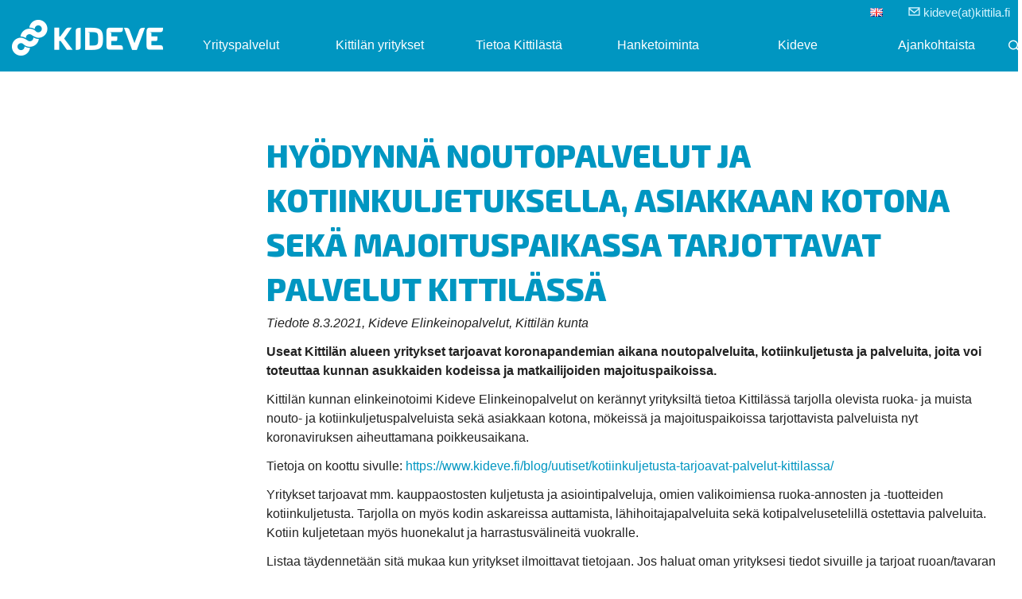

--- FILE ---
content_type: text/html; charset=UTF-8
request_url: https://www.kideve.fi/blog/uutiset/hyodynna-noutopalvelut-ja-kotiinkuljetuksella-asiakkaan-kotona-seka-majoituspaikassa-tarjottavat-palvelut-kittilassa/
body_size: 60947
content:
<!DOCTYPE html>
<!--[if lt IE 7]><html lang="fi" class="no-js lt-ie9 lt-ie8 lt-ie7"><![endif]-->
<!--[if ( IE 7 )&!( IEMobile )]><html lang="fi" class="no-js lt-ie9 lt-ie8"><![endif]-->
<!--[if ( IE 8 )&!( IEMobile )]><html lang="fi" class="no-js lt-ie9"><![endif]-->
<!--[if gt IE 8]><!--> <html lang="fi" class="no-js"><!--<![endif]-->

<head>
    <meta charset="UTF-8" />
	<title>Hyödynnä noutopalvelut ja kotiinkuljetuksella, asiakkaan kotona sekä majoituspaikassa tarjottavat palvelut Kittilässä | Kideve</title>

	<!-- google chrome frame for ie -->
	<meta http-equiv="X-UA-Compatible" content="IE=edge,chrome=1">

	<!-- mobile meta -->
	<meta name="HandheldFriendly" content="True">
	<meta name="MobileOptimized" content="320">
	<meta name="viewport" content="width=device-width, initial-scale=1.0"/>

		<link rel="shortcut icon" href="https://www.kideve.fi/wp-content/themes/hoyry/favicon.ico">
	<link rel="pingback" href="https://www.kideve.fi/xmlrpc.php">
<!-- WordPress head -->

<!-- The SEO Framework tehnyt Sybre Waaijer -->
<meta name="description" content="Tiedote 8.3.2021, Kideve Elinkeinopalvelut, Kittil&auml;n kunta Useat Kittil&auml;n alueen yritykset tarjoavat koronapandemian aikana noutopalveluita&#8230;" />
<meta property="og:image" content="https://www.kideve.fi/wp-content/uploads/Osabanneri-1-Kittilan-palveluhakemisto.png" />
<meta property="og:image:width" content="1200" />
<meta property="og:image:height" content="628" />
<meta property="og:locale" content="fi_FI" />
<meta property="og:type" content="article" />
<meta property="og:title" content="Hyödynnä noutopalvelut ja kotiinkuljetuksella, asiakkaan kotona sekä majoituspaikassa tarjottavat palvelut Kittilässä | Kideve" />
<meta property="og:description" content="Tiedote 8.3.2021, Kideve Elinkeinopalvelut, Kittil&auml;n kunta Useat Kittil&auml;n alueen yritykset tarjoavat koronapandemian aikana noutopalveluita, kotiinkuljetusta ja palveluita, joita voi toteuttaa kunnan&#8230;" />
<meta property="og:url" content="https://www.kideve.fi/blog/uutiset/hyodynna-noutopalvelut-ja-kotiinkuljetuksella-asiakkaan-kotona-seka-majoituspaikassa-tarjottavat-palvelut-kittilassa/" />
<meta property="og:site_name" content="Kideve" />
<meta property="article:published_time" content="2021-03-09T14:18+00:00" />
<meta property="article:modified_time" content="2021-03-09T14:18+00:00" />
<meta property="og:updated_time" content="2021-03-09T14:18+00:00" />
<meta name="twitter:card" content="summary_large_image" />
<meta name="twitter:title" content="Hyödynnä noutopalvelut ja kotiinkuljetuksella, asiakkaan kotona sekä majoituspaikassa tarjottavat palvelut Kittilässä | Kideve" />
<meta name="twitter:description" content="Tiedote 8.3.2021, Kideve Elinkeinopalvelut, Kittil&auml;n kunta Useat Kittil&auml;n alueen yritykset tarjoavat koronapandemian aikana noutopalveluita, kotiinkuljetusta ja palveluita, joita voi toteuttaa kunnan&#8230;" />
<meta name="twitter:image" content="https://www.kideve.fi/wp-content/uploads/Osabanneri-1-Kittilan-palveluhakemisto.png" />
<meta name="twitter:image:width" content="1200" />
<meta name="twitter:image:height" content="628" />
<link rel="canonical" href="https://www.kideve.fi/blog/uutiset/hyodynna-noutopalvelut-ja-kotiinkuljetuksella-asiakkaan-kotona-seka-majoituspaikassa-tarjottavat-palvelut-kittilassa/" />
<!-- / The SEO Framework tehnyt Sybre Waaijer | 2.63ms meta | 0.58ms boot -->

<link rel='dns-prefetch' href='//s.w.org' />
<link rel="alternate" type="application/rss+xml" title="Kideve &raquo; syöte" href="https://www.kideve.fi/feed/" />
<link rel="alternate" type="application/rss+xml" title="Kideve &raquo; kommenttien syöte" href="https://www.kideve.fi/comments/feed/" />
	<script type="text/javascript">
	  WebFontConfig = {
		google: { families: [ 'Exo+2:200,400,600,700,800,800italic', 'Merriweather:400,700'] }
	  };
	  (function() {
		var wf = document.createElement('script');
		wf.src = 'https://ajax.googleapis.com/ajax/libs/webfont/1/webfont.js';
		wf.type = 'text/javascript';
		wf.async = 'true';
		var s = document.getElementsByTagName('script')[0];
		s.parentNode.insertBefore(wf, s);
	  })(); </script>
<!-- This site uses the Google Analytics by MonsterInsights plugin v7.14.0 - Using Analytics tracking - https://www.monsterinsights.com/ -->
<!-- Note: MonsterInsights is not currently configured on this site. The site owner needs to authenticate with Google Analytics in the MonsterInsights settings panel. -->
<!-- No UA code set -->
<!-- / Google Analytics by MonsterInsights -->
		<script type="text/javascript">
			window._wpemojiSettings = {"baseUrl":"https:\/\/s.w.org\/images\/core\/emoji\/13.0.1\/72x72\/","ext":".png","svgUrl":"https:\/\/s.w.org\/images\/core\/emoji\/13.0.1\/svg\/","svgExt":".svg","source":{"concatemoji":"https:\/\/www.kideve.fi\/wp-includes\/js\/wp-emoji-release.min.js"}};
			!function(e,a,t){var n,r,o,i=a.createElement("canvas"),p=i.getContext&&i.getContext("2d");function s(e,t){var a=String.fromCharCode;p.clearRect(0,0,i.width,i.height),p.fillText(a.apply(this,e),0,0);e=i.toDataURL();return p.clearRect(0,0,i.width,i.height),p.fillText(a.apply(this,t),0,0),e===i.toDataURL()}function c(e){var t=a.createElement("script");t.src=e,t.defer=t.type="text/javascript",a.getElementsByTagName("head")[0].appendChild(t)}for(o=Array("flag","emoji"),t.supports={everything:!0,everythingExceptFlag:!0},r=0;r<o.length;r++)t.supports[o[r]]=function(e){if(!p||!p.fillText)return!1;switch(p.textBaseline="top",p.font="600 32px Arial",e){case"flag":return s([127987,65039,8205,9895,65039],[127987,65039,8203,9895,65039])?!1:!s([55356,56826,55356,56819],[55356,56826,8203,55356,56819])&&!s([55356,57332,56128,56423,56128,56418,56128,56421,56128,56430,56128,56423,56128,56447],[55356,57332,8203,56128,56423,8203,56128,56418,8203,56128,56421,8203,56128,56430,8203,56128,56423,8203,56128,56447]);case"emoji":return!s([55357,56424,8205,55356,57212],[55357,56424,8203,55356,57212])}return!1}(o[r]),t.supports.everything=t.supports.everything&&t.supports[o[r]],"flag"!==o[r]&&(t.supports.everythingExceptFlag=t.supports.everythingExceptFlag&&t.supports[o[r]]);t.supports.everythingExceptFlag=t.supports.everythingExceptFlag&&!t.supports.flag,t.DOMReady=!1,t.readyCallback=function(){t.DOMReady=!0},t.supports.everything||(n=function(){t.readyCallback()},a.addEventListener?(a.addEventListener("DOMContentLoaded",n,!1),e.addEventListener("load",n,!1)):(e.attachEvent("onload",n),a.attachEvent("onreadystatechange",function(){"complete"===a.readyState&&t.readyCallback()})),(n=t.source||{}).concatemoji?c(n.concatemoji):n.wpemoji&&n.twemoji&&(c(n.twemoji),c(n.wpemoji)))}(window,document,window._wpemojiSettings);
		</script>
		<style type="text/css">
img.wp-smiley,
img.emoji {
	display: inline !important;
	border: none !important;
	box-shadow: none !important;
	height: 1em !important;
	width: 1em !important;
	margin: 0 .07em !important;
	vertical-align: -0.1em !important;
	background: none !important;
	padding: 0 !important;
}
</style>
	<link rel='stylesheet' id='twb-open-sans-css'  href='https://fonts.googleapis.com/css?family=Open+Sans%3A300%2C400%2C500%2C600%2C700%2C800&#038;display=swap' type='text/css' media='all' />
<link rel='stylesheet' id='twbbwg-global-css'  href='https://www.kideve.fi/wp-content/plugins/photo-gallery/booster/assets/css/global.css' type='text/css' media='all' />
<link rel='stylesheet' id='plugin-frontend-css'  href='https://www.kideve.fi/wp-content/plugins/hoyry-uutiset/assets/css/frontend.css' type='text/css' media='all' />
<link rel='stylesheet' id='news-owlcarousel-style-css'  href='https://www.kideve.fi/wp-content/plugins/hoyry-uutiset/assets/vendor/owl-carousel/owl.carousel.css' type='text/css' media='all' />
<link rel='stylesheet' id='kideve-icons-css'  href='https://www.kideve.fi/wp-content/themes/kideve/css/kideve-ikonit.css' type='text/css' media='all' />
<link rel='stylesheet' id='style-css'  href='https://www.kideve.fi/wp-content/themes/kideve/style.css' type='text/css' media='all' />
<link rel='stylesheet' id='wp-block-library-css'  href='https://www.kideve.fi/wp-includes/css/dist/block-library/style.min.css' type='text/css' media='all' />
<link rel='stylesheet' id='ccchildpagescss-css'  href='https://www.kideve.fi/wp-content/plugins/cc-child-pages/includes/css/styles.css' type='text/css' media='all' />
<link rel='stylesheet' id='ccchildpagesskincss-css'  href='https://www.kideve.fi/wp-content/plugins/cc-child-pages/includes/css/skins.css' type='text/css' media='all' />
<style id='ccchildpagesskincss-inline-css' type='text/css'>
.widget_ccchildpages_widget ul {
	margin-left: 0 !important;
	padding-left: 0;
}
.widget_ccchildpages_widget h4 {
		color: #0096c1 !important;
	text-decoration: none;
	line-height: inherit;
}
.widget_ccchildpages_widget ul li {
	color: black !important;
	margin-top: 3px;
}
.widget_ccchildpages_widget ul li a {
	font-family: "Exo 2",Helvetica,Roboto,Arial,sans-serif;
	font-weight: 500;
	font-size: 15px;
	text-decoration: none;
	color: #222222;
}
</style>
<!--[if lt IE 8]>
<link rel='stylesheet' id='ccchildpagesiecss-css'  href='https://www.kideve.fi/wp-content/plugins/cc-child-pages/includes/css/styles.ie.css' type='text/css' media='all' />
<![endif]-->
<link rel='stylesheet' id='bwg_fonts-css'  href='https://www.kideve.fi/wp-content/plugins/photo-gallery/css/bwg-fonts/fonts.css' type='text/css' media='all' />
<link rel='stylesheet' id='sumoselect-css'  href='https://www.kideve.fi/wp-content/plugins/photo-gallery/css/sumoselect.min.css' type='text/css' media='all' />
<link rel='stylesheet' id='mCustomScrollbar-css'  href='https://www.kideve.fi/wp-content/plugins/photo-gallery/css/jquery.mCustomScrollbar.min.css' type='text/css' media='all' />
<link rel='stylesheet' id='bwg_googlefonts-css'  href='https://fonts.googleapis.com/css?family=Ubuntu&#038;subset=greek,latin,greek-ext,vietnamese,cyrillic-ext,latin-ext,cyrillic' type='text/css' media='all' />
<link rel='stylesheet' id='bwg_frontend-css'  href='https://www.kideve.fi/wp-content/plugins/photo-gallery/css/styles.min.css' type='text/css' media='all' />
<link rel='stylesheet' id='monsterinsights-popular-posts-style-css'  href='https://www.kideve.fi/wp-content/plugins/google-analytics-for-wordpress/assets/css/frontend.min.css' type='text/css' media='all' />
<link rel='stylesheet' id='theme-owlcarousel-style-css'  href='https://www.kideve.fi/wp-content/themes/hoyry/library/css/owlcarousel/owl.carousel.css' type='text/css' media='all' />
<link rel='stylesheet' id='gravity_form_all-css'  href='https://www.kideve.fi/wp-content/themes/hoyry/library/css/gravityforms/gravity_forms_all.css' type='text/css' media='all' />
<!--[if lte IE 8]>
<link rel='stylesheet' id='ie8-style-css'  href='https://www.kideve.fi/wp-content/themes/hoyry/library/css/ie8.css' type='text/css' media='all' />
<![endif]-->
<script type='text/javascript' src='https://www.kideve.fi/wp-includes/js/jquery/jquery.min.js' id='jquery-core-js'></script>
<script type='text/javascript' src='https://www.kideve.fi/wp-includes/js/jquery/jquery-migrate.min.js' id='jquery-migrate-js'></script>
<script type='text/javascript' src='https://www.kideve.fi/wp-content/plugins/photo-gallery/booster/assets/js/circle-progress.js' id='twbbwg-circle-js'></script>
<script type='text/javascript' id='twbbwg-global-js-extra'>
/* <![CDATA[ */
var twb = {"nonce":"bad962ff52","ajax_url":"https:\/\/www.kideve.fi\/wp-admin\/admin-ajax.php","plugin_url":"https:\/\/www.kideve.fi\/wp-content\/plugins\/photo-gallery\/booster","href":"https:\/\/www.kideve.fi\/wp-admin\/admin.php?page=twbbwg_photo-gallery"};
var twb = {"nonce":"bad962ff52","ajax_url":"https:\/\/www.kideve.fi\/wp-admin\/admin-ajax.php","plugin_url":"https:\/\/www.kideve.fi\/wp-content\/plugins\/photo-gallery\/booster","href":"https:\/\/www.kideve.fi\/wp-admin\/admin.php?page=twbbwg_photo-gallery"};
/* ]]> */
</script>
<script type='text/javascript' src='https://www.kideve.fi/wp-content/plugins/photo-gallery/booster/assets/js/global.js' id='twbbwg-global-js'></script>
<script type='text/javascript' src='https://www.kideve.fi/wp-content/themes/hoyry/library/js/vendor/custom.modernizr.js' id='modernizr-js-js'></script>
<script type='text/javascript' src='https://www.kideve.fi/wp-content/themes/hoyry/library/js/vendor/lab.min.js' id='lab-js-js'></script>
<script type='text/javascript' src='https://www.kideve.fi/wp-content/plugins/photo-gallery/js/jquery.lazy.min.js' id='bwg_lazyload-js'></script>
<script type='text/javascript' src='https://www.kideve.fi/wp-content/plugins/photo-gallery/js/jquery.sumoselect.min.js' id='sumoselect-js'></script>
<script type='text/javascript' src='https://www.kideve.fi/wp-content/plugins/photo-gallery/js/tocca.min.js' id='bwg_mobile-js'></script>
<script type='text/javascript' src='https://www.kideve.fi/wp-content/plugins/photo-gallery/js/jquery.mCustomScrollbar.concat.min.js' id='mCustomScrollbar-js'></script>
<script type='text/javascript' src='https://www.kideve.fi/wp-content/plugins/photo-gallery/js/jquery.fullscreen.min.js' id='jquery-fullscreen-js'></script>
<script type='text/javascript' id='bwg_frontend-js-extra'>
/* <![CDATA[ */
var bwg_objectsL10n = {"bwg_field_required":"field is required.","bwg_mail_validation":"T\u00e4m\u00e4 ei ole voimassa oleva s\u00e4hk\u00f6postiosoite.","bwg_search_result":"Kuvia ei ole vastaa hakuasi.","bwg_select_tag":"Select Tag","bwg_order_by":"Order By","bwg_search":"Etsi","bwg_show_ecommerce":"Show Ecommerce","bwg_hide_ecommerce":"Hide Ecommerce","bwg_show_comments":"N\u00e4yt\u00e4 kommentit","bwg_hide_comments":"Piilota kommentit","bwg_restore":"Palauta","bwg_maximize":"Maksimoimiseksi","bwg_fullscreen":"Fullscreen","bwg_exit_fullscreen":"Poistu koko n\u00e4yt\u00f6n","bwg_search_tag":"SEARCH...","bwg_tag_no_match":"No tags found","bwg_all_tags_selected":"All tags selected","bwg_tags_selected":"tags selected","play":"Pelata","pause":"Tauko","is_pro":"","bwg_play":"Pelata","bwg_pause":"Tauko","bwg_hide_info":"Piilota tiedot","bwg_show_info":"N\u00e4yt\u00e4 info","bwg_hide_rating":"Piilota luokitus","bwg_show_rating":"N\u00e4yt\u00e4 arvosanan.","ok":"Ok","cancel":"Cancel","select_all":"Select all","lazy_load":"1","lazy_loader":"https:\/\/www.kideve.fi\/wp-content\/plugins\/photo-gallery\/images\/ajax_loader.png","front_ajax":"0","bwg_tag_see_all":"see all tags","bwg_tag_see_less":"see less tags"};
/* ]]> */
</script>
<script type='text/javascript' src='https://www.kideve.fi/wp-content/plugins/photo-gallery/js/scripts.min.js' id='bwg_frontend-js'></script>
<link rel="https://api.w.org/" href="https://www.kideve.fi/wp-json/" /><link rel="alternate" type="application/json+oembed" href="https://www.kideve.fi/wp-json/oembed/1.0/embed?url=https%3A%2F%2Fwww.kideve.fi%2Fblog%2Fuutiset%2Fhyodynna-noutopalvelut-ja-kotiinkuljetuksella-asiakkaan-kotona-seka-majoituspaikassa-tarjottavat-palvelut-kittilassa%2F" />
<link rel="alternate" type="text/xml+oembed" href="https://www.kideve.fi/wp-json/oembed/1.0/embed?url=https%3A%2F%2Fwww.kideve.fi%2Fblog%2Fuutiset%2Fhyodynna-noutopalvelut-ja-kotiinkuljetuksella-asiakkaan-kotona-seka-majoituspaikassa-tarjottavat-palvelut-kittilassa%2F&#038;format=xml" />
		<style type="text/css" id="wp-custom-css">
			#spider_popup_wrap .bwg_image_description a {
	color: blue !important;
}		</style>
		<!-- end WordPress head -->
</head>

<body data-rsssl=1 class="news-template-default single single-news postid-3602 chrome body-lang-fi">

	    <div id="page" class="hfeed site">

        	  <div class="super-header-back">
		  <div class="row">
			<div class="super-header">
				<div class="row">
					<div class="info">
						<span class="kideveicon-envelope"></span>
						<span>kideve(at)kittila.fi</span>
					</div>
					<div class="language">
						<ul>	<li class="lang-item lang-item-19 lang-item-en no-translation lang-item-first"><a lang="en-GB" hreflang="en-GB" href="https://www.kideve.fi/en/"><img src="[data-uri]" title="English" alt="English" width="16" height="11" style="width: 16px; height: 11px;" /></a></li>
</ul>
					</div>
				</div>
			</div>
		  </div>
	  </div>
	  
        <header id="header" class="site-header header--fixed hide-from-print" role="banner">

                


<div class="row menu-wrapper side-menu">

    <div class="columns large-12">

        <div class="site-logo">
            <a href="https://www.kideve.fi/" title="Kideve" rel="home">

                <img class="logo" src="https://www.kideve.fi/wp-content/themes/kideve/images/kideve-logo.png" alt="Kideve logo">

                
            </a>
        </div>

        
            <nav id="mainnav">

                <a href="#main" class="no-js-close"></a>

                <ul id="main-menu">

                    <li id="menu-item-602" class="megamenu menu-item menu-item-type-post_type menu-item-object-page menu-item-has-children menu-item-602"><a href="https://www.kideve.fi/yrityspalvelut/">Yrityspalvelut</a>
<ul class="sub-menu">
	<li id="menu-item-604" class="menu-item menu-item-type-post_type menu-item-object-page menu-item-604"><a href="https://www.kideve.fi/yrityspalvelut/aloittava-yritys/">Aloittava yritys</a></li>
	<li id="menu-item-634" class="menu-item menu-item-type-post_type menu-item-object-page menu-item-634"><a href="https://www.kideve.fi/yrityspalvelut/yrityksen-kehittaminen/">Kehittyvä yritys</a></li>
	<li id="menu-item-605" class="menu-item menu-item-type-post_type menu-item-object-page menu-item-605"><a href="https://www.kideve.fi/yrityspalvelut/koulutus/">Koulutukset ja tapahtumat</a></li>
	<li id="menu-item-606" class="menu-item menu-item-type-post_type menu-item-object-page menu-item-606"><a href="https://www.kideve.fi/yrityspalvelut/palvelulinkit/">Palvelulinkit</a></li>
	<li id="menu-item-1427" class="menu-item menu-item-type-post_type menu-item-object-page menu-item-1427"><a href="https://www.kideve.fi/yrityspalvelut/yrityspalveluverkosto/">Yrityspalveluverkosto</a></li>
	<li id="menu-item-894" class="menu-item menu-item-type-post_type menu-item-object-page menu-item-894"><a href="https://www.kideve.fi/yrityspalvelut/yrityssuomi-tiin-palveluihin/">Yritys-Suomi-neuvonta</a></li>
	<li id="menu-item-607" class="menu-item menu-item-type-post_type menu-item-object-page menu-item-607"><a href="https://www.kideve.fi/yrityspalvelut/yritystulkki/">Yritystulkki</a></li>
	<li id="menu-item-924" class="menu-item menu-item-type-post_type menu-item-object-page menu-item-924"><a href="https://www.kideve.fi/yrityspalvelut/ymparistotietoa-yrityksille/">Ympäristötietoa alueen yrityksille</a></li>
</ul>
</li>
<li id="menu-item-601" class="menu-item menu-item-type-post_type menu-item-object-page menu-item-601"><a href="https://www.kideve.fi/kittilan-yritykset/">Kittilän yritykset</a></li>
<li id="menu-item-600" class="menu-item menu-item-type-post_type menu-item-object-page menu-item-has-children menu-item-600"><a href="https://www.kideve.fi/tietoa-kittilasta/">Tietoa Kittilästä</a>
<ul class="sub-menu">
	<li id="menu-item-973" class="menu-item menu-item-type-post_type menu-item-object-page menu-item-973"><a href="https://www.kideve.fi/tietoa-kittilasta/kittilan-toimialat/">Kittilän toimialat</a></li>
	<li id="menu-item-1051" class="menu-item menu-item-type-custom menu-item-object-custom menu-item-1051"><a href="https://www.kideve.fi/kittilan-yritykset/">Kittilän yritykset</a></li>
	<li id="menu-item-984" class="menu-item menu-item-type-post_type menu-item-object-page menu-item-984"><a href="https://www.kideve.fi/tietoa-kittilasta/sijoitu-kittilaan/">Sijoitu Kittilään</a></li>
	<li id="menu-item-993" class="menu-item menu-item-type-post_type menu-item-object-page menu-item-993"><a href="https://www.kideve.fi/tietoa-kittilasta/muuta-kittilaan/">Muuta Kittilään</a></li>
	<li id="menu-item-1261" class="menu-item menu-item-type-post_type menu-item-object-page menu-item-1261"><a href="https://www.kideve.fi/tietoa-kittilasta/kylat-kittilassa/">Kylät Kittilässä</a></li>
	<li id="menu-item-609" class="menu-item menu-item-type-post_type menu-item-object-page menu-item-609"><a href="https://www.kideve.fi/tietoa-kittilasta/investoinnit-ja-rakentaminen/">Investoinnit ja rakentaminen</a></li>
	<li id="menu-item-966" class="menu-item menu-item-type-post_type menu-item-object-page menu-item-966"><a href="https://www.kideve.fi/tietoa-kittilasta/elinkeinopoliittinen-ohjelma/">Elinkeinopoliittinen ohjelma</a></li>
	<li id="menu-item-1003" class="menu-item menu-item-type-post_type menu-item-object-page menu-item-1003"><a href="https://www.kideve.fi/tietoa-kittilasta/kittilan-yhdistykset/">Kittilän yhdistykset</a></li>
	<li id="menu-item-1096" class="menu-item menu-item-type-post_type menu-item-object-page menu-item-1096"><a href="https://www.kideve.fi/tietoa-kittilasta/tapahtumanjarjestajille/">Tapahtumanjärjestäjille</a></li>
	<li id="menu-item-1310" class="menu-item menu-item-type-post_type menu-item-object-page menu-item-1310"><a href="https://www.kideve.fi/tietoa-kittilasta/toripaikat-kittilassa/">Toripaikat Kittilässä</a></li>
</ul>
</li>
<li id="menu-item-1331" class="menu-item menu-item-type-post_type menu-item-object-page menu-item-has-children menu-item-1331"><a href="https://www.kideve.fi/hanketoiminta/">Hanketoiminta</a>
<ul class="sub-menu">
	<li id="menu-item-598" class="menu-item menu-item-type-post_type menu-item-object-page menu-item-598"><a href="https://www.kideve.fi/hanketoiminta/kehittamishankkeet/">Kehittämishankkeet</a></li>
	<li id="menu-item-1099" class="menu-item menu-item-type-post_type menu-item-object-page menu-item-1099"><a href="https://www.kideve.fi/hanketoiminta/kehittamishankkeet/toimintaymparin-kehittaminen/">Toimintaympäristön kehittäminen</a></li>
</ul>
</li>
<li id="menu-item-599" class="menu-item menu-item-type-post_type menu-item-object-page menu-item-has-children menu-item-599"><a href="https://www.kideve.fi/kideve/">Kideve</a>
<ul class="sub-menu">
	<li id="menu-item-612" class="menu-item menu-item-type-post_type menu-item-object-page menu-item-612"><a href="https://www.kideve.fi/kideve/ajankohtaista/">Ajankohtaista</a></li>
	<li id="menu-item-1047" class="menu-item menu-item-type-post_type menu-item-object-page menu-item-1047"><a href="https://www.kideve.fi/kideve/mika-on-kideve/">Mikä on Kideve?</a></li>
	<li id="menu-item-613" class="menu-item menu-item-type-post_type menu-item-object-page menu-item-613"><a href="https://www.kideve.fi/kideve/hallinto/">Hallinto</a></li>
	<li id="menu-item-614" class="menu-item menu-item-type-post_type menu-item-object-page menu-item-614"><a href="https://www.kideve.fi/yhteystiedot/">Ota yhteyttä</a></li>
</ul>
</li>
<li id="menu-item-1669" class="menu-item menu-item-type-post_type menu-item-object-page menu-item-1669"><a href="https://www.kideve.fi/kideve/ajankohtaista/">Ajankohtaista</a></li>

                        <li class="search-wrapper">
                             <a href="#search-modal" onclick="jQuery('#search-modal').foundation('reveal', 'open');">
                                <span class="hoyryicon-search"></span>
                                <span class="screen-reader-text">Hae sivuilta</span>
                            </a>
                        </li>

                </ul>

            </nav>

        
        <div class="toggle-menu">
            <a class="menu-toggle lines-button x2" aria-label="Toggle Navigation" role="button" href="#mainnav">
                <span class="lines"></span>
                <span class="screen-reader-text">Menu</span>
            </a>
        </div>

    </div>

</div>


    <div id="search-modal" class="reveal-modal" data-reveal aria-labelledby="search-label" aria-hidden="true" role="dialog">

        
<form role="search" method="get" id="searchform" action="https://www.kideve.fi/">
	<div class="row collapse">
		<label class="screen-reader-text" for="s">Etsi:</label>
		<div class="large-9 small-9 columns">
			<input type="text" value="" name="s" id="s" placeholder="Etsi" />
		</div>
		<div class="large-3 small-3 columns end">
			<input class="button prefix" type="submit" id="searchsubmit" value="Etsi" />
		</div>
    </div>
</form>

        <a class="close-reveal-modal" href="#main">&#215;</a>

    </div>

        </header><!-- #header -->

        
        <div id="main" class="wrapper">

	<div id="primary" class="site-content">

    	
        <div id="content" role="main">
        	<div class="row">
                <div class="large-9 push-3 columns">

                
					
                    
					
	<article id="post-3602" class="post-3602 news type-news status-publish has-post-thumbnail hentry single">
        <div class="entry-body">

            <header class="entry-header">
            	<div class="entry-meta"><ul class="meta_items"></ul></div><h1 class="entry-title">Hyödynnä noutopalvelut ja kotiinkuljetuksella, asiakkaan kotona sekä majoituspaikassa tarjottavat palvelut Kittilässä</h1>            </header><!-- .entry-header -->

                        <div class="entry-content">
                <p><em>Tiedote 8.3.2021, Kideve Elinkeinopalvelut, Kittilän kunta</em></p>
<p><strong>Useat Kittilän alueen yritykset tarjoavat koronapandemian aikana noutopalveluita, kotiinkuljetusta ja palveluita, joita voi toteuttaa kunnan asukkaiden kodeissa ja matkailijoiden majoituspaikoissa.</strong></p>
<p>Kittilän kunnan elinkeinotoimi Kideve Elinkeinopalvelut on kerännyt yrityksiltä tietoa Kittilässä tarjolla olevista ruoka- ja muista nouto- ja kotiinkuljetuspalveluista sekä asiakkaan kotona, mökeissä ja majoituspaikoissa tarjottavista palveluista nyt koronaviruksen aiheuttamana poikkeusaikana.</p>
<p>Tietoja on koottu sivulle: <a href="https://www.kideve.fi/blog/uutiset/kotiinkuljetusta-tarjoavat-palvelut-kittilassa/">https://www.kideve.fi/blog/uutiset/kotiinkuljetusta-tarjoavat-palvelut-kittilassa/</a></p>
<p>Yritykset tarjoavat mm. kauppaostosten kuljetusta ja asiointipalveluja, omien valikoimiensa ruoka-annosten ja -tuotteiden kotiinkuljetusta. Tarjolla on myös kodin askareissa auttamista, lähihoitajapalveluita sekä kotipalvelusetelillä ostettavia palveluita. Kotiin kuljetetaan myös huonekalut ja harrastusvälineitä vuokralle.</p>
<p>Listaa täydennetään sitä mukaa kun yritykset ilmoittavat tietojaan. Jos haluat oman yrityksesi tiedot sivuille ja tarjoat ruoan/tavaran kotiinkuljetuspalvelua tai kotona tarjottavaa palvelua, voit ilmoittaa yrityksen tiedot sähköisellä lomakkeella, joka löytyy samalta sivulta.</p>
<p><strong> </strong></p>
<p><strong>Lisätietoja:</strong>  </p>
<p>Kideve Elinkeinopalvelut, Kittilän kunta: Katariina Palola, elinkeinojohtaja, katariina.palola@kittila.fi, p. 0400 955 472 </p>
<p>Kotiinkuljetuksella ja asiakkaan kotona sekä majoituspaikassa tarjottavat palvelut ja noutopalvelut Kittilässä:<br />
<a href="https://www.kideve.fi/blog/uutiset/kotiinkuljetusta-tarjoavat-palvelut-kittilassa/">https://www.kideve.fi/blog/uutiset/kotiinkuljetusta-tarjoavat-palvelut-kittilassa/</a></p>
<p>
Kittilän palveluhakemisto: <br />
<a href="https://www.kittilanpalvelut.fi/">https://www.kittilanpalvelut.fi/</a> <br />
 </p>
                            </div><!-- .entry-content -->
            
            <footer class="entry-footer">
            	            </footer><!-- .entry-footer -->
        </div><!-- .entry-body -->
	</article><!-- #post -->

                    
                    
                
                </div><!-- .columns -->

                	
    
    
        <div id="sidebar" class="sidebar large-3 large-pull-9 columns" role="complementary">
                    </div><!-- #sidebar -->

    
    
            </div><!-- .row -->
        </div><!-- #content -->

        

	<section id="home-featured-section" class="home-section">
        <div class="row"><div class="columns large-12">
            <header>
                <h1 class="home-section-title">
                                            <a href="/?p=85">
                                            Muita uutisia                                            </a>
                                    </h1>
            </header>
            <div class="content">
                            </div>
                <ul id="nostolistaus" class="large-block-grid-3 medium-block-grid-2 small-block-grid-1">
                                                <li class="content-wrapper">
                                <div class="content">
                                                                <div class="thumbnail-wrapper"><a href="https://www.kideve.fi/blog/uutiset/tekoalylla-ja-tarinalla-tuotteet-myyntikuntoon-webinaarit-ti-20-1-2026-ja-ma-26-1-2026/" title="Tekoälyllä ja tarinalla tuotteet myyntikuntoon -webinaarit ti 20.1.2026 ja ma 26.1.2026"><img class="sliderImage" src="https://www.kideve.fi/wp-content/uploads/Uutiskuvakkeita-57-640x315.jpg" alt ="tekoaly ja tarina" title="tekoaly ja tarina" /></a></div>
                                    <div class="entry">
                                                                                <h2>
                                            <a href="https://www.kideve.fi/blog/uutiset/tekoalylla-ja-tarinalla-tuotteet-myyntikuntoon-webinaarit-ti-20-1-2026-ja-ma-26-1-2026/" title="Tekoälyllä ja tarinalla tuotteet myyntikuntoon -webinaarit ti 20.1.2026 ja ma 26.1.2026">Tekoälyllä ja tarinalla tuotteet myyntikuntoon -webinaarit ti 20.1.2026 ja ma 26.1.2026</a>
                                        </h2>
                                        <p></p>
                                        <a href="https://www.kideve.fi/blog/uutiset/tekoalylla-ja-tarinalla-tuotteet-myyntikuntoon-webinaarit-ti-20-1-2026-ja-ma-26-1-2026/" title="Tekoälyllä ja tarinalla tuotteet myyntikuntoon -webinaarit ti 20.1.2026 ja ma 26.1.2026" class="readmore">
                                            <span>Lue lisää</span><i class="kideveicon-plus">&nbsp;</i>
                                        </a>
                                    </div>
                                </div>
                            </li>
                                                    <li class="content-wrapper">
                                <div class="content">
                                                                <div class="thumbnail-wrapper"><a href="https://www.kideve.fi/blog/uutiset/tunturi-lapin-matkailukahvit-tietoa-ja-inspiraatiota-matkailun-kehittamiseen-to-22-1-2026-klo-9-9-45/" title="Tunturi-Lapin matkailukahvit – Tietoa ja inspiraatiota matkailun kehittämiseen to 22.1.2026 klo 9-9.45"><img class="sliderImage" src="https://www.kideve.fi/wp-content/uploads/Uutiskuvat_T-L3653-640x380.png" alt ="Uutiskuvat_T-L365(3)" title="Uutiskuvat_T-L365(3)" /></a></div>
                                    <div class="entry">
                                                                                <h2>
                                            <a href="https://www.kideve.fi/blog/uutiset/tunturi-lapin-matkailukahvit-tietoa-ja-inspiraatiota-matkailun-kehittamiseen-to-22-1-2026-klo-9-9-45/" title="Tunturi-Lapin matkailukahvit – Tietoa ja inspiraatiota matkailun kehittämiseen to 22.1.2026 klo 9-9.45">Tunturi-Lapin matkailukahvit – Tietoa ja inspiraatiota matkailun kehittämiseen to 22.1.2026 klo 9-9.45</a>
                                        </h2>
                                        <p></p>
                                        <a href="https://www.kideve.fi/blog/uutiset/tunturi-lapin-matkailukahvit-tietoa-ja-inspiraatiota-matkailun-kehittamiseen-to-22-1-2026-klo-9-9-45/" title="Tunturi-Lapin matkailukahvit – Tietoa ja inspiraatiota matkailun kehittämiseen to 22.1.2026 klo 9-9.45" class="readmore">
                                            <span>Lue lisää</span><i class="kideveicon-plus">&nbsp;</i>
                                        </a>
                                    </div>
                                </div>
                            </li>
                                                    <li class="content-wrapper">
                                <div class="content">
                                                                <div class="thumbnail-wrapper"><a href="https://www.kideve.fi/blog/uutiset/tietoa-lennoista-kittilaan/" title="Kotikentältä maailmalle! Lentoyhteydet Kittilästä"><img class="sliderImage" src="https://www.kideve.fi/wp-content/uploads/Uutiskuvakkeita-43-640x315.jpg" alt ="Uutiskuvakkeita (43)" title="Uutiskuvakkeita (43)" /></a></div>
                                    <div class="entry">
                                                                                <h2>
                                            <a href="https://www.kideve.fi/blog/uutiset/tietoa-lennoista-kittilaan/" title="Kotikentältä maailmalle! Lentoyhteydet Kittilästä">Kotikentältä maailmalle! Lentoyhteydet Kittilästä</a>
                                        </h2>
                                        <p></p>
                                        <a href="https://www.kideve.fi/blog/uutiset/tietoa-lennoista-kittilaan/" title="Kotikentältä maailmalle! Lentoyhteydet Kittilästä" class="readmore">
                                            <span>Lue lisää</span><i class="kideveicon-plus">&nbsp;</i>
                                        </a>
                                    </div>
                                </div>
                            </li>
                                                    <li class="content-wrapper">
                                <div class="content">
                                                                <div class="thumbnail-wrapper"><a href="https://www.kideve.fi/blog/uutiset/maksuttomia-tyokaluja-yritysten-arkeen/" title="Maksuttomia työkaluja yritysten arkeen!"><img class="sliderImage" src="https://www.kideve.fi/wp-content/uploads/Business_tools-640x380.jpg" alt ="Business_tools" title="Business_tools" /></a></div>
                                    <div class="entry">
                                                                                <h2>
                                            <a href="https://www.kideve.fi/blog/uutiset/maksuttomia-tyokaluja-yritysten-arkeen/" title="Maksuttomia työkaluja yritysten arkeen!">Maksuttomia työkaluja yritysten arkeen!</a>
                                        </h2>
                                        <p></p>
                                        <a href="https://www.kideve.fi/blog/uutiset/maksuttomia-tyokaluja-yritysten-arkeen/" title="Maksuttomia työkaluja yritysten arkeen!" class="readmore">
                                            <span>Lue lisää</span><i class="kideveicon-plus">&nbsp;</i>
                                        </a>
                                    </div>
                                </div>
                            </li>
                                                    <li class="content-wrapper">
                                <div class="content">
                                                                <div class="thumbnail-wrapper"><a href="https://www.kideve.fi/blog/uutiset/kideve-valittaa-tietoa/" title="Kideve välittää tietoa"><img class="sliderImage" src="https://www.kideve.fi/wp-content/uploads/Uutiskuvakkeita-37-640x315.jpg" alt ="Kideve_valittaa_tietoa" title="Kideve_valittaa_tietoa" /></a></div>
                                    <div class="entry">
                                                                                <h2>
                                            <a href="https://www.kideve.fi/blog/uutiset/kideve-valittaa-tietoa/" title="Kideve välittää tietoa">Kideve välittää tietoa</a>
                                        </h2>
                                        <p></p>
                                        <a href="https://www.kideve.fi/blog/uutiset/kideve-valittaa-tietoa/" title="Kideve välittää tietoa" class="readmore">
                                            <span>Lue lisää</span><i class="kideveicon-plus">&nbsp;</i>
                                        </a>
                                    </div>
                                </div>
                            </li>
                                                    <li class="content-wrapper">
                                <div class="content">
                                                                <div class="thumbnail-wrapper"><a href="https://www.kideve.fi/blog/uutiset/markkinatutkimus-kansainvalisten-asiakkaiden-ostokayttaytymisesta-kaynnistyy-joulukuussa/" title="Markkinatutkimus kansainvälisten asiakkaiden ostokäyttäytymisestä käynnistyy joulukuussa"><img class="sliderImage" src="https://www.kideve.fi/wp-content/uploads/Uutiskuvakkeita-63-640x315.jpg" alt ="markkinatutkimus2" title="markkinatutkimus2" /></a></div>
                                    <div class="entry">
                                                                                <h2>
                                            <a href="https://www.kideve.fi/blog/uutiset/markkinatutkimus-kansainvalisten-asiakkaiden-ostokayttaytymisesta-kaynnistyy-joulukuussa/" title="Markkinatutkimus kansainvälisten asiakkaiden ostokäyttäytymisestä käynnistyy joulukuussa">Markkinatutkimus kansainvälisten asiakkaiden ostokäyttäytymisestä käynnistyy joulukuussa</a>
                                        </h2>
                                        <p></p>
                                        <a href="https://www.kideve.fi/blog/uutiset/markkinatutkimus-kansainvalisten-asiakkaiden-ostokayttaytymisesta-kaynnistyy-joulukuussa/" title="Markkinatutkimus kansainvälisten asiakkaiden ostokäyttäytymisestä käynnistyy joulukuussa" class="readmore">
                                            <span>Lue lisää</span><i class="kideveicon-plus">&nbsp;</i>
                                        </a>
                                    </div>
                                </div>
                            </li>
                                                    <li class="content-wrapper">
                                <div class="content">
                                                                <div class="thumbnail-wrapper"><a href="https://www.kideve.fi/blog/uutiset/ymparivuotisuus/" title="Edistetään ympärivuotisuutta yhteistyöllä!"><img class="sliderImage" src="https://www.kideve.fi/wp-content/uploads/Uutiskuvakkeita-74-640x315.jpg" alt ="revontulet" title="revontulet" /></a></div>
                                    <div class="entry">
                                                                                <h2>
                                            <a href="https://www.kideve.fi/blog/uutiset/ymparivuotisuus/" title="Edistetään ympärivuotisuutta yhteistyöllä!">Edistetään ympärivuotisuutta yhteistyöllä!</a>
                                        </h2>
                                        <p></p>
                                        <a href="https://www.kideve.fi/blog/uutiset/ymparivuotisuus/" title="Edistetään ympärivuotisuutta yhteistyöllä!" class="readmore">
                                            <span>Lue lisää</span><i class="kideveicon-plus">&nbsp;</i>
                                        </a>
                                    </div>
                                </div>
                            </li>
                                                    <li class="content-wrapper">
                                <div class="content">
                                                                <div class="thumbnail-wrapper"><a href="https://www.kideve.fi/blog/uutiset/esteettoman-liiketoiminnan-kehittaminen/" title="Vinkkejä esteettömän liiketoiminnan kehittämiseen"><img class="sliderImage" src="https://www.kideve.fi/wp-content/uploads/Esteettomyyskuva-640x315.jpg" alt ="Esteettömyyskuva" title="Esteettömyyskuva" /></a></div>
                                    <div class="entry">
                                                                                <h2>
                                            <a href="https://www.kideve.fi/blog/uutiset/esteettoman-liiketoiminnan-kehittaminen/" title="Vinkkejä esteettömän liiketoiminnan kehittämiseen">Vinkkejä esteettömän liiketoiminnan kehittämiseen</a>
                                        </h2>
                                        <p></p>
                                        <a href="https://www.kideve.fi/blog/uutiset/esteettoman-liiketoiminnan-kehittaminen/" title="Vinkkejä esteettömän liiketoiminnan kehittämiseen" class="readmore">
                                            <span>Lue lisää</span><i class="kideveicon-plus">&nbsp;</i>
                                        </a>
                                    </div>
                                </div>
                            </li>
                                                    <li class="content-wrapper">
                                <div class="content">
                                                                <div class="thumbnail-wrapper"><a href="https://www.kideve.fi/blog/uutiset/klm-aloitti-suoran-reittilennon-amsterdamista-kittilaan-marraskuussa-2025/" title="KLM aloitti suoran reittilennon Amsterdamista Kittilään marraskuussa 2025"><img class="sliderImage" src="https://www.kideve.fi/wp-content/uploads/KLM-640x235.png" alt ="KLM" title="KLM" /></a></div>
                                    <div class="entry">
                                                                                <h2>
                                            <a href="https://www.kideve.fi/blog/uutiset/klm-aloitti-suoran-reittilennon-amsterdamista-kittilaan-marraskuussa-2025/" title="KLM aloitti suoran reittilennon Amsterdamista Kittilään marraskuussa 2025">KLM aloitti suoran reittilennon Amsterdamista Kittilään marraskuussa 2025</a>
                                        </h2>
                                        <p></p>
                                        <a href="https://www.kideve.fi/blog/uutiset/klm-aloitti-suoran-reittilennon-amsterdamista-kittilaan-marraskuussa-2025/" title="KLM aloitti suoran reittilennon Amsterdamista Kittilään marraskuussa 2025" class="readmore">
                                            <span>Lue lisää</span><i class="kideveicon-plus">&nbsp;</i>
                                        </a>
                                    </div>
                                </div>
                            </li>
                                                    <li class="content-wrapper">
                                <div class="content">
                                                                <div class="thumbnail-wrapper"><a href="https://www.kideve.fi/blog/uutiset/tilaa-kideven-uutiskirje-ja-pysy-ajan-tasalla-elinkeinoelaman-kuulumisista/" title="Tilaa Kideven uutiskirje ja pysy ajan tasalla elinkeinoelämän kuulumisista!"><img class="sliderImage" src="https://www.kideve.fi/wp-content/uploads/tilaa_kideven_uutiskirje-640x315.jpg" alt ="tilaa_kideven_uutiskirje" title="tilaa_kideven_uutiskirje" /></a></div>
                                    <div class="entry">
                                                                                <h2>
                                            <a href="https://www.kideve.fi/blog/uutiset/tilaa-kideven-uutiskirje-ja-pysy-ajan-tasalla-elinkeinoelaman-kuulumisista/" title="Tilaa Kideven uutiskirje ja pysy ajan tasalla elinkeinoelämän kuulumisista!">Tilaa Kideven uutiskirje ja pysy ajan tasalla elinkeinoelämän kuulumisista!</a>
                                        </h2>
                                        <p></p>
                                        <a href="https://www.kideve.fi/blog/uutiset/tilaa-kideven-uutiskirje-ja-pysy-ajan-tasalla-elinkeinoelaman-kuulumisista/" title="Tilaa Kideven uutiskirje ja pysy ajan tasalla elinkeinoelämän kuulumisista!" class="readmore">
                                            <span>Lue lisää</span><i class="kideveicon-plus">&nbsp;</i>
                                        </a>
                                    </div>
                                </div>
                            </li>
                                                    <li class="content-wrapper">
                                <div class="content">
                                                                <div class="thumbnail-wrapper"><a href="https://www.kideve.fi/blog/uutiset/levikampus-koulutusmahdollisuuksia-levi-kittila-alueella/" title="Levikampus &#8211; koulutusmahdollisuuksia Levi/Kittilä -alueella!"><img class="sliderImage" src="https://www.kideve.fi/wp-content/uploads/Hanke-esittely-Levi-Kampus-640x380.jpg" alt ="Hanke-esittely Levi Kampus" title="Hanke-esittely Levi Kampus" /></a></div>
                                    <div class="entry">
                                                                                <h2>
                                            <a href="https://www.kideve.fi/blog/uutiset/levikampus-koulutusmahdollisuuksia-levi-kittila-alueella/" title="Levikampus &#8211; koulutusmahdollisuuksia Levi/Kittilä -alueella!">Levikampus &#8211; koulutusmahdollisuuksia Levi/Kittilä -alueella!</a>
                                        </h2>
                                        <p></p>
                                        <a href="https://www.kideve.fi/blog/uutiset/levikampus-koulutusmahdollisuuksia-levi-kittila-alueella/" title="Levikampus &#8211; koulutusmahdollisuuksia Levi/Kittilä -alueella!" class="readmore">
                                            <span>Lue lisää</span><i class="kideveicon-plus">&nbsp;</i>
                                        </a>
                                    </div>
                                </div>
                            </li>
                                                    <li class="content-wrapper">
                                <div class="content">
                                                                <div class="thumbnail-wrapper"><a href="https://www.kideve.fi/blog/uutiset/kittilan-ja-levin-alue-sitoutuu-kestavaan-matkailuun-tavoitteena-sustainable-travel-finland-merkki/" title="Kittilän ja Levin alue sitoutuu kestävään matkailuun &#8211; tavoitteena Sustainable Travel Finland -merkki"><img class="sliderImage" src="https://www.kideve.fi/wp-content/uploads/kavely_polulla_jalat_kengat_kesa_kittilan_kunta_kuva_timo_veijalainen_web-640x380.jpg" alt ="kavely_polulla_jalat_kengat_kesa_kittilan_kunta_kuva_timo_veijalainen_web" title="kavely_polulla_jalat_kengat_kesa_kittilan_kunta_kuva_timo_veijalainen_web" /></a></div>
                                    <div class="entry">
                                                                                <h2>
                                            <a href="https://www.kideve.fi/blog/uutiset/kittilan-ja-levin-alue-sitoutuu-kestavaan-matkailuun-tavoitteena-sustainable-travel-finland-merkki/" title="Kittilän ja Levin alue sitoutuu kestävään matkailuun &#8211; tavoitteena Sustainable Travel Finland -merkki">Kittilän ja Levin alue sitoutuu kestävään matkailuun &#8211; tavoitteena Sustainable Travel Finland -merkki</a>
                                        </h2>
                                        <p></p>
                                        <a href="https://www.kideve.fi/blog/uutiset/kittilan-ja-levin-alue-sitoutuu-kestavaan-matkailuun-tavoitteena-sustainable-travel-finland-merkki/" title="Kittilän ja Levin alue sitoutuu kestävään matkailuun &#8211; tavoitteena Sustainable Travel Finland -merkki" class="readmore">
                                            <span>Lue lisää</span><i class="kideveicon-plus">&nbsp;</i>
                                        </a>
                                    </div>
                                </div>
                            </li>
                                                    <li class="content-wrapper">
                                <div class="content">
                                                                <div class="thumbnail-wrapper"><a href="https://www.kideve.fi/blog/uutiset/lapin-ensimmainen-yrittajyysstrategia-on-julkaistu/" title="Lapin ensimmäinen yrittäjyysstrategia on julkaistu!"><img class="sliderImage" src="https://www.kideve.fi/wp-content/uploads/Nimeton-malli-2-640x380.jpg" alt ="Lapin_yrittajyysstrategia" title="Lapin_yrittajyysstrategia" /></a></div>
                                    <div class="entry">
                                                                                <h2>
                                            <a href="https://www.kideve.fi/blog/uutiset/lapin-ensimmainen-yrittajyysstrategia-on-julkaistu/" title="Lapin ensimmäinen yrittäjyysstrategia on julkaistu!">Lapin ensimmäinen yrittäjyysstrategia on julkaistu!</a>
                                        </h2>
                                        <p></p>
                                        <a href="https://www.kideve.fi/blog/uutiset/lapin-ensimmainen-yrittajyysstrategia-on-julkaistu/" title="Lapin ensimmäinen yrittäjyysstrategia on julkaistu!" class="readmore">
                                            <span>Lue lisää</span><i class="kideveicon-plus">&nbsp;</i>
                                        </a>
                                    </div>
                                </div>
                            </li>
                                                    <li class="content-wrapper">
                                <div class="content">
                                                                <div class="thumbnail-wrapper"><a href="https://www.kideve.fi/blog/uutiset/6683/" title="Alkaisinko yrittäjäksi? Vinkit aloittavalle yrittäjälle!"><img class="sliderImage" src="https://www.kideve.fi/wp-content/uploads/minustako_yrittaja-640x380.jpg" alt ="minustako_yrittaja" title="minustako_yrittaja" /></a></div>
                                    <div class="entry">
                                                                                <h2>
                                            <a href="https://www.kideve.fi/blog/uutiset/6683/" title="Alkaisinko yrittäjäksi? Vinkit aloittavalle yrittäjälle!">Alkaisinko yrittäjäksi? Vinkit aloittavalle yrittäjälle!</a>
                                        </h2>
                                        <p></p>
                                        <a href="https://www.kideve.fi/blog/uutiset/6683/" title="Alkaisinko yrittäjäksi? Vinkit aloittavalle yrittäjälle!" class="readmore">
                                            <span>Lue lisää</span><i class="kideveicon-plus">&nbsp;</i>
                                        </a>
                                    </div>
                                </div>
                            </li>
                                                    <li class="content-wrapper">
                                <div class="content">
                                                                <div class="thumbnail-wrapper"><a href="https://www.kideve.fi/blog/uutiset/yhditykset-ja-tapahtumat-lainaa-tapahtumakalustoa/" title="Yhdistykset ja tapahtumat: Lainaa tapahtumakalustoa!"><img class="sliderImage" src="https://www.kideve.fi/wp-content/uploads/Lainattava-tapahtumakalusto-2023.png" alt ="Lainattava tapahtumakalusto 2023" title="Lainattava tapahtumakalusto 2023" /></a></div>
                                    <div class="entry">
                                                                                <h2>
                                            <a href="https://www.kideve.fi/blog/uutiset/yhditykset-ja-tapahtumat-lainaa-tapahtumakalustoa/" title="Yhdistykset ja tapahtumat: Lainaa tapahtumakalustoa!">Yhdistykset ja tapahtumat: Lainaa tapahtumakalustoa!</a>
                                        </h2>
                                        <p></p>
                                        <a href="https://www.kideve.fi/blog/uutiset/yhditykset-ja-tapahtumat-lainaa-tapahtumakalustoa/" title="Yhdistykset ja tapahtumat: Lainaa tapahtumakalustoa!" class="readmore">
                                            <span>Lue lisää</span><i class="kideveicon-plus">&nbsp;</i>
                                        </a>
                                    </div>
                                </div>
                            </li>
                                        </ul>
                <p class="link-to-previous-news"><a href="https://www.kideve.fi/ajankohtaista-arkisto">Katso aikaisempia uutisia ›</a></p>
            </div>
            </div>
    </section>
        
	</div><!-- #primary -->


    </div><!-- #main -->
</div><!-- #page -->
        				<div id="breadcrumbs">
					<div class="row">
						<div class="large-12 small-12 columns">
							
		<ul class="breadcrumb-trail breadcrumbs"><li class="trail-begin"><a href="https://www.kideve.fi" title="Kideve" rel="home">Etusivu</a></li>
			 <a href="https://www.kideve.fi/blog/uutiset/">News</a>
			 <li class="trail-end">Hyödynnä noutopalvelut ja kotiinkuljetuksella, asiakkaan kotona sekä majoituspaikassa tarjottavat palvelut Kittilässä</li>
		</ul>						</div><!-- .columns -->
					</div><!-- .row -->
				</div><!-- #breadcrumbs -->
		
        <footer id="footer" class="site-footer" role="contentinfo">

        		<div class="footer-menus">
		<div class="row">

			<div class="large-3 small-12 columns">
							<nav class="footer-links1" role="navigation">
					<ul id="menu-footer-1" class="menu-list"><li id="menu-item-603" class="topmenu menu-item menu-item-type-post_type menu-item-object-page menu-item-603"><a href="https://www.kideve.fi/yrityspalvelut/">Yrityspalvelut</a></li>
<li id="menu-item-617" class="menu-item menu-item-type-post_type menu-item-object-page menu-item-617"><a href="https://www.kideve.fi/yrityspalvelut/aloittava-yritys/">Aloittava yritys</a></li>
<li id="menu-item-618" class="menu-item menu-item-type-post_type menu-item-object-page menu-item-618"><a href="https://www.kideve.fi/yrityspalvelut/koulutus/">Koulutukset ja tapahtumat</a></li>
<li id="menu-item-620" class="menu-item menu-item-type-post_type menu-item-object-page menu-item-620"><a href="https://www.kideve.fi/yrityspalvelut/palvelulinkit/">Palvelulinkit</a></li>
<li id="menu-item-621" class="menu-item menu-item-type-post_type menu-item-object-page menu-item-621"><a href="https://www.kideve.fi/yrityspalvelut/yritystulkki/">Yritystulkki</a></li>
</ul>				</nav><!-- #footer-links -->
						</div><!--.columns -->

			<div class="large-3 small-12 columns">
							<nav class="footer-links2" role="navigation">
					<ul id="menu-footer-2" class="menu-list"><li id="menu-item-622" class="topmenu menu-item menu-item-type-post_type menu-item-object-page menu-item-622"><a href="https://www.kideve.fi/tietoa-kittilasta/">Tietoa Kittilästä</a></li>
<li id="menu-item-623" class="menu-item menu-item-type-post_type menu-item-object-page menu-item-623"><a href="https://www.kideve.fi/tietoa-kittilasta/tapahtumanjarjestajille/">Tapahtumanjärjestäjille</a></li>
<li id="menu-item-625" class="menu-item menu-item-type-post_type menu-item-object-page menu-item-625"><a href="https://www.kideve.fi/tietoa-kittilasta/investoinnit-ja-rakentaminen/">Investoinnit ja rakentaminen</a></li>
<li id="menu-item-626" class="menu-item menu-item-type-post_type menu-item-object-page menu-item-626"><a href="https://www.kideve.fi/tietoa-kittilasta/matkailumarkkinointi/">Matkailumarkkinointi</a></li>
</ul>				</nav><!-- #footer-links -->
						</div><!--.columns -->

			<div class="large-3 small-12 columns">
							<nav class="footer-links3" role="navigation">
					<ul id="menu-footer-3" class="menu-list"><li id="menu-item-628" class="topmenu menu-item menu-item-type-post_type menu-item-object-page menu-item-628"><a href="https://www.kideve.fi/kideve/">Kideve</a></li>
<li id="menu-item-629" class="menu-item menu-item-type-post_type menu-item-object-page menu-item-629"><a href="https://www.kideve.fi/kideve/ajankohtaista/">Ajankohtaista</a></li>
<li id="menu-item-631" class="menu-item menu-item-type-post_type menu-item-object-page menu-item-631"><a href="https://www.kideve.fi/yhteystiedot/">Ota yhteyttä</a></li>
<li id="menu-item-630" class="menu-item menu-item-type-post_type menu-item-object-page menu-item-630"><a href="https://www.kideve.fi/kideve/hallinto/">Hallinto</a></li>
</ul>				</nav><!-- #footer-links -->
						</div><!--.columns -->

			<div class="large-3 small-12 columns">
				<div class="footer-yhteystiedot">
					<h4>Kideve</h4>
					<p>Kittilän kunta<br /> Valtatie 15, 99100 Kittilä<br /> <a title="Katso sijainti kartalla" href="?p=24">Sijainti kartalla </a>| <a href="https://www.kideve.fi/kideve/ota-yhteytta/">Ota yhteyttä</a></p>
					<div class="some-wrapper">
													<a href="https://www.facebook.com/kideve/" class="hoyryicon-facebook-round icon"></a>
											</div>
				</div>
			</div><!--.columns -->

		</div><!-- .row -->
	</div><!-- .footer-menus -->
	<div class="site-info">
	</div><!-- .footer-menus -->
	<div class="row bottomfooter">
		<div class="columns large-4"><div class="design_by_hoyry"><a class="black" title="Markkinointitoimisto H&ouml;yry" target="_blank" href="https://hoyry.net/">Design by H&ouml;yry</a></div></div>		<div class="columns large-4 alignright">
			<img src="https://www.kideve.fi/wp-content/themes/kideve/images/eu-logot.png" alt="EU vipuvoimaa" />
		</div>
	</div>
  
        </footer><!-- #footer -->

        
	<script>
	$LAB
	.script("https://www.kideve.fi/wp-content/themes/hoyry/library/js/owl.carousel.min.js").wait()
	.script("https://www.kideve.fi/wp-content/themes/kideve/js/production/hoyry-framework.min.js").wait()
	/*$LAB
	.queueScript("");*/
	</script>
<script type='text/javascript' src='https://www.kideve.fi/wp-includes/js/wp-embed.min.js' id='wp-embed-js'></script>
	<script>
		$LAB
		.script("https://www.kideve.fi/wp-content/themes/hoyry/library/js/owl.carousel.min.js")
		.wait(function(){
			jQuery.noConflict();
			(function($) {
				$( document ).ready(function() {
					var slider = $(".page-slideshow-wrapper .page-slider");
					slider.owlCarousel({
						navigation : true, // Show next and prev buttons
						slideSpeed : 300,
						paginationSpeed : 400,
						singleItem:true,
						pagination: true,
						responsiveRefreshRate : 0,
						lazyLoad : true,
						autoHeight : true,
						navigationText: [
							"<i class='icon prev'><img src='https://www.kideve.fi/wp-content/themes/kideve/images/slider-arrow-left.png' alt='Previous image'/></i>",
							"<i class='icon next'><img src='https://www.kideve.fi/wp-content/themes/kideve/images/slider-arrow-right.png' alt='Next image'/></i>"
						],
						  afterInit : afterInit
					  });
					function afterInit(){
						slider.removeClass('loading');
					};
				});
			})(jQuery);
	}); //End LABJS

	</script>
		<script>
	$LAB
	.script("https://www.kideve.fi/wp-content/themes/hoyry/library/js/owl.carousel.min.js")
	.wait(function(){
		jQuery.noConflict();
		(function($) {
			$( document ).ready(function() {
				//Sliderin scriptien alustus
				var palvelukaruselli = $("#palvelulinkkikaruselli");
				palvelukaruselli.owlCarousel({
					slideSpeed : 300,
					paginationSpeed : 400,
					pagination: true,
					responsiveRefreshRate : 0,
					lazyLoad : true,
					items : 4,
					itemsDesktop : [1199,4],
					itemsDesktopSmall : [979,4],
					itemsTablet : [768,4],
					itemsMobile : [479,1],
					navigation: true,
					addClassActive : true,
					navigationText: [
						"<i class='hoyryicon-chevron-left-thin-circular icon'></i>",
						"<i class='hoyryicon-chevron-right-thin-circular icon'></i>",
					],
				});
			});
		})(jQuery);

	}); //End LABJS

	</script>

</body>
</html>


--- FILE ---
content_type: text/css
request_url: https://www.kideve.fi/wp-content/plugins/hoyry-uutiset/assets/css/frontend.css
body_size: 60
content:
/* Frontend styles */

.news_list span.date{display: block;}

--- FILE ---
content_type: text/css
request_url: https://www.kideve.fi/wp-content/themes/kideve/css/kideve-ikonit.css
body_size: 2106
content:
@font-face {
	font-family: 'kideve-ikonit';
	src:url('fonts/kideve-ikonit.eot?-eimfzs');
	src:url('fonts/kideve-ikonit.eot?#iefix-eimfzs') format('embedded-opentype'),
		url('fonts/kideve-ikonit.woff?-eimfzs') format('woff'),
		url('fonts/kideve-ikonit.ttf?-eimfzs') format('truetype'),
		url('fonts/kideve-ikonit.svg?-eimfzs#kideve-ikonit') format('svg');
	font-weight: normal;
	font-style: normal;
}

[class^="kideveicon-"], [class*=" kideveicon-"] {
	font-family: 'kideve-ikonit';
	speak: none;
	font-style: normal;
	font-weight: normal;
	font-variant: normal;
	text-transform: none;
	line-height: 1;

	/* Better Font Rendering =========== */
	-webkit-font-smoothing: antialiased;
	-moz-osx-font-smoothing: grayscale;
}

.kideveicon-arrow-left3:before {
	content: "\e600";
}
.kideveicon-arrow-right3:before {
	content: "\e602";
}
.kideveicon-play:before {
	content: "\f04b";
}
.kideveicon-arrow-left2:before {
	content: "\e606";
}
.kideveicon-arrow-right2:before {
	content: "\e607";
}
.kideveicon-pdf:before {
	content: "\e601";
}
.kideveicon-search:before {
	content: "\e608";
}
.kideveicon-people:before {
	content: "\e001";
}
.kideveicon-arrow-right22:before {
	content: "\e002";
}
.kideveicon-arrow-left22:before {
	content: "\e003";
}
.kideveicon-comments:before {
	content: "\e004";
}
.kideveicon-file:before {
	content: "\e009";
}
.kideveicon-envelope:before {
	content: "\e011";
}
.kideveicon-phone:before {
	content: "\e013";
}
.kideveicon-rss:before {
	content: "\e019";
}
.kideveicon-correct-sign:before {
	content: "\e01c";
}
.kideveicon-facebook:before {
	content: "\e01e";
}
.kideveicon-linkedin:before {
	content: "\e01f";
}
.kideveicon-twitter:before {
	content: "\e020";
}
.kideveicon-chevron-left:before {
	content: "\f053";
}
.kideveicon-chevron-right:before {
	content: "\f054";
}
.kideveicon-plus:before {
	content: "\f067";
}
.kideveicon-minus:before {
	content: "\f068";
}
.kideveicon-chevron-up:before {
	content: "\f077";
}
.kideveicon-chevron-down:before {
	content: "\f078";
}

--- FILE ---
content_type: text/css
request_url: https://www.kideve.fi/wp-content/themes/kideve/style.css
body_size: 132769
content:
/*! normalize.css v3.0.2 | MIT License | git.io/normalize */html{-webkit-font-smoothing:antialiased;-moz-font-smoothing:antialiased;-moz-osx-font-smoothing:grayscale;-ms-font-smoothing:antialiased;font-smoothing:antialiased}html{font-family:sans-serif;-ms-text-size-adjust:100%;-webkit-text-size-adjust:100%}body{margin:0}article,aside,details,figcaption,figure,footer,header,hgroup,main,menu,nav,section,summary{display:block}audio,canvas,progress,video{display:inline-block;vertical-align:baseline}audio:not([controls]){display:none;height:0}[hidden],template{display:none}a{background-color:rgba(0,0,0,0)}a:active,a:hover{outline:0}abbr[title]{border-bottom:1px dotted}b,strong{font-weight:bold}dfn{font-style:italic}h1{font-size:2em;margin:.67em 0}mark{background:#ff0;color:#000}small{font-size:80%}sub,sup{font-size:75%;line-height:0;position:relative;vertical-align:baseline}sup{top:-0.5em}sub{bottom:-0.25em}img{border:0}svg:not(:root){overflow:hidden}figure{margin:1em 40px}hr{box-sizing:content-box;height:0}pre{overflow:auto}code,kbd,pre,samp{font-family:monospace,monospace;font-size:1em}button,input,optgroup,select,textarea{color:inherit;font:inherit;margin:0}button{overflow:visible}button,select{text-transform:none}button,html input[type=button],input[type=reset],input[type=submit]{-webkit-appearance:button;cursor:pointer}button[disabled],html input[disabled]{cursor:default}button::-moz-focus-inner,input::-moz-focus-inner{border:0;padding:0}input{line-height:normal}input[type=checkbox],input[type=radio]{box-sizing:border-box;padding:0}input[type=number]::-webkit-inner-spin-button,input[type=number]::-webkit-outer-spin-button{height:auto}input[type=search]{-webkit-appearance:textfield;box-sizing:content-box}input[type=search]::-webkit-search-cancel-button,input[type=search]::-webkit-search-decoration{-webkit-appearance:none}fieldset{border:1px solid silver;margin:0 2px;padding:.35em .625em .75em}legend{border:0;padding:0}textarea{overflow:auto}optgroup{font-weight:bold}table{border-collapse:collapse;border-spacing:0}td,th{padding:0}.alert-box{border-style:solid;border-width:1px;display:block;font-weight:bold;margin-bottom:1.25em;position:relative;padding:.6875em 1.3125em .75em .6875em;font-size:.875em;background-color:#0096c1;border-color:#006e8e;color:#fff}.alert-box .close{font-size:1.375em;padding:5px 4px 4px;line-height:0;position:absolute;top:.4375em;right:.3125em;color:#333;opacity:.3}.alert-box .close:hover,.alert-box .close:focus{opacity:.5}.alert-box.radius{border-radius:4px}.alert-box.round{border-radius:1000px}.alert-box.success{background-color:#5da423;border-color:#457a1a;color:#fff}.alert-box.alert{background-color:#c60f13;border-color:#970b0e;color:#fff}.alert-box.secondary{background-color:#cbf3ff;border-color:#98e7ff;color:#007598}.breadcrumbs{display:block;padding:.5625em .875em .5625em;overflow:hidden;margin-left:0;list-style:none;border-style:solid;border-width:0px;background-color:rgba(0,0,0,0);border-color:rgba(0,0,0,0);border-radius:4px}.breadcrumbs>*{margin:0;float:left;font-size:.8125em;text-transform:uppercase}.breadcrumbs>*:hover a,.breadcrumbs>*:focus a{text-decoration:underline}.breadcrumbs>* a,.breadcrumbs>* span{text-transform:uppercase;color:#0096c1}.breadcrumbs>*.current{cursor:default;color:#636363}.breadcrumbs>*.current a{cursor:default;color:#636363}.breadcrumbs>*.current:hover,.breadcrumbs>*.current:hover a,.breadcrumbs>*.current:focus,.breadcrumbs>*.current:focus a{text-decoration:none}.breadcrumbs>*.unavailable{color:#999}.breadcrumbs>*.unavailable a{color:#999}.breadcrumbs>*.unavailable:hover,.breadcrumbs>*.unavailable:hover a,.breadcrumbs>*.unavailable:focus,.breadcrumbs>*.unavailable a:focus{text-decoration:none;color:#999;cursor:default}.breadcrumbs>*:before{content:"/";color:#297ec6;margin:0 .75em;position:relative;top:1px}.breadcrumbs>*:first-child:before{content:" ";margin:0}.inline-list{margin:0 auto 1.0625em auto;margin-left:-1.375em;margin-right:0;padding:0;list-style:none;overflow:hidden}.inline-list>li{list-style:none;float:left;margin-left:1.375em;display:block}.inline-list>li>*{display:block}ul.pagination{display:block;height:1.5em;margin-left:-0.3125em}ul.pagination li{height:1.5em;color:#222;font-size:.875em;margin-left:.3125em}ul.pagination li a{display:block;padding:.0625em .4375em .0625em;color:#999}ul.pagination li:hover a,ul.pagination li a:focus{background:#e6e6e6}ul.pagination li.unavailable a{cursor:default;color:#999}ul.pagination li.unavailable:hover a,ul.pagination li.unavailable a:focus{background:rgba(0,0,0,0)}ul.pagination li.current a{background:#0096c1;color:#fff;font-weight:bold;cursor:default}ul.pagination li.current a:hover,ul.pagination li.current a:focus{background:#0096c1}ul.pagination li{float:left;display:block}.pagination-centered{text-align:center}.pagination-centered ul.pagination li{float:none;display:inline-block}table{background:#fff;margin-bottom:1.25em;border:solid 1px #ddd}table thead,table tfoot{background:#f5f5f5;font-weight:bold}table thead tr th,table thead tr td,table tfoot tr th,table tfoot tr td{padding:.5em .625em .625em;font-size:.875em;color:#222;text-align:left}table tr th,table tr td{padding:.5625em .625em;font-size:.875em;color:#222}table tr.even,table tr.alt,table tr:nth-of-type(even){background:#f9f9f9}table thead tr th,table tfoot tr th,table tbody tr td,table tr td,table tfoot tr td{display:table-cell;line-height:1.125em}a{color:#0096c1;text-decoration:none;line-height:inherit}a:hover,a:focus{color:#0082a8}.kapitaali{text-transform:uppercase}p.smallersize,.entry-content p.smallersize,.entry-content h2.smallersize,.entry-content h3.smallersize,.entry-content h4.smallersize{font-size:.8125em}.headroom{position:fixed;top:0;left:0;right:0;transition:all .2s ease-in-out}#header.headroom--pinned{top:0;z-index:10}.headroom--unpinned,body.admin-bar .headroom--unpinned,body.admin-bar .header--fixed.headroom--unpinned{top:-100px}#header-searchform #s{height:1.5em}#header-searchform .searchbutton{height:1.5em;font-size:1.5em;color:#0096c1}#header-searchform .large-3 .searchbutton{padding:0}.inner-header{padding:.438em 0 0}.site-header{margin:0 0 1.25em}@media only screen and (max-width: 640px){.site-header{margin-bottom:0}}@media only screen and (min-width: 48em){.site-header{border-bottom:none;margin:0}}.inner-footer{clear:both}.site-info{padding:1.063em 0 0;text-align:center}.site-info .small-centered{padding-top:1.5em;color:#fff;font-size:1em}.footer-links li{margin-left:.625em}.footer-links .inline-list{margin-left:0}@media only screen and (min-width: 48em){#primary .slideshow-wrapper.fullsize .slide{padding-bottom:40%}}.entry-featured{float:right}.entry-body{margin-bottom:1.25em}.multi-column .entry-body,.type-page .entry-body{border:none;margin-bottom:0}.entry-meta{margin-bottom:.625em;float:left;width:100%}.entry-tags{margin-top:.625em}.nav-single{margin:1.063em 0 0}.entry-content iframe{width:100%}.entry-footer .panel{margin-bottom:0}.entry-footer{clear:both}.entry-footer .edit-link{margin:1.063em 0}ul.meta_items{list-style:none;margin:0;padding:0;float:left}ul.meta_items li{float:left;padding:0 .13em}ul.meta_items li:last-child{display:none}.profile-image{text-align:center}.avatar-wrapper{height:80px;width:80px;display:block;float:left;margin:0em 1em 1em 0em;position:relative}form .row .comment-form-comment.large-12{padding-left:.625em;padding-right:.625em}ol.commentlist{margin:0;padding:0;list-style-type:none}ol.commentlist ol{list-style-type:none;margin-left:3.75em;position:relative}ol.commentlist li{margin:0}.comment-author{text-decoration:none;padding:0}#comments,p.nocomments{clear:both;padding:1.063em 0}.commentlist li.comment .comment-entry{clear:both;margin-bottom:1.063em;padding:.625em;position:relative}.commentlist li.comment .comment-content{clear:both;margin:.625em 0;padding:.625em;position:relative}.comments-area article header{margin-top:1.063em;line-height:1em}.comments-area article header img{float:left}.comments-area article header span.comment-author-name,.comments-area article header span.time{display:block;margin-left:.75em}.comments-area article .comment-author-name{float:left}.comments-area article .comment-author-name:after{content:"|";padding:0 .4em}.comments-area article span.entry-date{font-size:.75em;font-style:italic}.comments-area article .comment-reply-button{float:right}.comment .edit-link{position:absolute;right:1em;bottom:1em}#commentform .comment-form-comment .commentarea{float:none}.widget{overflow:hidden}.widget .textwidget{margin:0 0 1.063em}.tagcloud{padding:.313em 0}ul.breadcrumbs{margin:1.063em 0}ul.pagination{clear:both;margin:1.063em 0 1.25em}.alisivun_ylatausta{background-size:cover;background-position:50% 50%}.ie9 .alisivun_ylatausta{-webkit-filter:none !important;filter:none !important}.fb-like-box,.fb-like-box span,.fb-like-box.fb_iframe_widget span iframe{width:100% !important}table tr th p,table tr td p{font-size:1em}#content ol,#content ul{margin-left:2em}#content ul.multi-column{margin:0 -0.625em}#map-canvas h1{font-size:.9375em}#map-canvas img#map_image{max-width:100%;width:100%}#map-canvas img{margin-bottom:2em;max-width:none !important}.kartta-osio.monitoimisivun_osio{margin-bottom:2em}.powered_by_hoyry a,.design_by_hoyry a{position:absolute;background-repeat:no-repeat;background-position:0 0;right:20px;bottom:20px;text-indent:-9999px;display:block;height:25px;width:101px;font-size:1px}.design_by_hoyry a{width:92px}.powered_by_hoyry a.white{background:rgba(0,0,0,0) url("https://www.hoyry.net/poweredby/powered-by_valkea.png")}.powered_by_hoyry a.orange{background-image:url("https://www.hoyry.net/poweredby/powered-by_oranssi.png")}.powered_by_hoyry a.black{background-image:url("https://www.hoyry.net/poweredby/powered-by_musta.png")}.design_by_hoyry a.white{background:rgba(0,0,0,0) url("https://www.hoyry.net/poweredby/design_by_valkoinen.png")}.design_by_hoyry a.orange{background-image:url("https://www.hoyry.net/poweredby/design_by_oranssi.png")}.design_by_hoyry a.black{background-image:url("https://www.hoyry.net/poweredby/design_by_musta.png")}#content .slideshow-wrapper .gallery-wrap{margin:0 0 1.625em 0;width:100%}#content .slideshow-wrapper .page-slider.loading{height:320px;overflow:hidden}#content slideshow-wrapper .gallery{margin:0;width:100%}#content .slideshow-wrapper .gallery-item{width:100% !important;height:300px;position:relative}#content .slideshow-wrapper .gallery-item .gallery-icon{width:100% !important;height:300px;overflow:hidden}#content .slideshow-wrapper .gallery-item .gallery-icon img{border:0 none;padding:0;max-width:100%}#content .slideshow-wrapper .gallery-item .gallery-caption{position:absolute;top:7px;left:7px;padding:1em;background:rgba(255,255,255,.9) none}#main p,#tinymce p{font-size:1rem;color:#222;text-transform:none;letter-spacing:0}#main p.ingressi,#tinymce p.ingressi{font-size:1.125rem;font-family:"Merriweather",Georgia,Cambria,"Times New Roman",Times,serif;color:#222;font-weight:400;line-height:1.6875rem;margin-bottom:1.25rem;text-rendering:optimizeLegibility;text-transform:none;letter-spacing:0}#main h1,#tinymce h1{font-size:2.5rem;font-family:"Exo 2",Helvetica,Roboto,Arial,sans-serif;font-weight:800;font-style:normal;color:#0096c1;text-rendering:optimizeLegibility;margin-top:.2rem;margin-bottom:.5rem;line-height:1.4;text-transform:uppercase;letter-spacing:0}@media only screen and (max-width: 767px){#main h1,#tinymce h1{font-size:1.875rem}}#main h2,#tinymce h2{font-size:1.375rem;font-family:"Exo 2",Helvetica,Roboto,Arial,sans-serif;font-weight:600;font-style:normal;color:#222;text-rendering:optimizeLegibility;margin-top:1.5em;margin-bottom:.6em;line-height:1.25;text-transform:none;letter-spacing:0}#main h3,#tinymce h3{font-size:1.25rem;font-family:"Exo 2",Helvetica,Roboto,Arial,sans-serif;font-weight:600;font-style:normal;color:#222;text-rendering:optimizeLegibility;margin-top:.2rem;margin-bottom:.5em;line-height:1.4;text-transform:none;letter-spacing:0}#main h4,#tinymce h4{font-size:1.125rem;font-family:"Exo 2",Helvetica,Roboto,Arial,sans-serif;font-weight:400;font-style:normal;color:#222;text-rendering:optimizeLegibility;margin-top:.2rem;margin-bottom:.5rem;line-height:1.4;text-transform:none;letter-spacing:0}html button,html .btn,html .button{transition:all .5s;text-transform:none;letter-spacing:0;background:#0096c1;margin:1rem 0 0 0;padding:.7rem 1.4rem .7rem 1.4rem;color:#fff;display:inline-block}html button:hover,html button:focus,html button:active,html .btn:hover,html .btn:focus,html .btn:active,html .button:hover,html .button:focus,html .button:active{background:#005b75}html .button.alt{transition:all .5s;color:#0096c1;background:#fff;border:1px solid #0096c1}html .button.alt:hover,html .button.alt:focus,html .button.alt:active{color:#fff;background:#008fb7;border:1px solid #008fb7}html .prefix.button{margin-top:0}meta.foundation-version{font-family:"/5.5.1/"}meta.foundation-mq-small{font-family:"/only screen/";width:0}meta.foundation-mq-small-only{font-family:"/only screen and (max-width: 63.9375rem)/";width:0}meta.foundation-mq-medium{font-family:"/only screen and (min-width:40.063em)/";width:40.063em}meta.foundation-mq-medium-only{font-family:"/only screen and (min-width:40.063em) and (max-width:64em)/";width:40.063em}meta.foundation-mq-large{font-family:"/only screen and (min-width:64rem)/";width:64rem}meta.foundation-mq-large-only{font-family:"/only screen and (min-width:64rem) and (max-width:120rem)/";width:64rem}meta.foundation-mq-xlarge{font-family:"/only screen and (min-width:120.0625rem)/";width:120.0625rem}meta.foundation-mq-xlarge-only{font-family:"/only screen and (min-width:120.0625rem) and (max-width:120.125rem)/";width:120.0625rem}meta.foundation-mq-xxlarge{font-family:"/only screen and (min-width:120.1875rem)/";width:120.1875rem}meta.foundation-data-attribute-namespace{font-family:false}html,body{height:100%}*,*:before,*:after{box-sizing:border-box}html,body{font-size:100%}body{background:#fff;color:#222;padding:0;margin:0;font-family:"Helvetica Neue",Helvetica,Roboto,Arial,sans-serif;font-weight:400;font-style:normal;line-height:1.5;position:relative;cursor:auto}a:hover{cursor:pointer}img{max-width:100%;height:auto}img{-ms-interpolation-mode:bicubic}#map_canvas img,#map_canvas embed,#map_canvas object,.map_canvas img,.map_canvas embed,.map_canvas object{max-width:none !important}.left{float:left !important}.right{float:right !important}.clearfix:before,.clearfix:after{content:" ";display:table}.clearfix:after{clear:both}.hide{display:none}.invisible{visibility:hidden}.antialiased{-webkit-font-smoothing:antialiased;-moz-osx-font-smoothing:grayscale}img{display:inline-block;vertical-align:middle}textarea{height:auto;min-height:50px}select{width:100%}.row{width:100%;margin-left:auto;margin-right:auto;margin-top:0;margin-bottom:0;max-width:80rem}.row:before,.row:after{content:" ";display:table}.row:after{clear:both}.row.collapse>.column,.row.collapse>.columns{padding-left:0;padding-right:0}.row.collapse .row{margin-left:0;margin-right:0}.row .row{width:auto;margin-left:-0.9375rem;margin-right:-0.9375rem;margin-top:0;margin-bottom:0;max-width:none}.row .row:before,.row .row:after{content:" ";display:table}.row .row:after{clear:both}.row .row.collapse{width:auto;margin:0;max-width:none}.row .row.collapse:before,.row .row.collapse:after{content:" ";display:table}.row .row.collapse:after{clear:both}.column,.columns{padding-left:.9375rem;padding-right:.9375rem;width:100%;float:left}[class*=column]+[class*=column]:last-child{float:right}[class*=column]+[class*=column].end{float:left}@media only screen{.small-push-0{position:relative;left:0%;right:auto}.small-pull-0{position:relative;right:0%;left:auto}.small-push-1{position:relative;left:8.3333333333%;right:auto}.small-pull-1{position:relative;right:8.3333333333%;left:auto}.small-push-2{position:relative;left:16.6666666667%;right:auto}.small-pull-2{position:relative;right:16.6666666667%;left:auto}.small-push-3{position:relative;left:25%;right:auto}.small-pull-3{position:relative;right:25%;left:auto}.small-push-4{position:relative;left:33.3333333333%;right:auto}.small-pull-4{position:relative;right:33.3333333333%;left:auto}.small-push-5{position:relative;left:41.6666666667%;right:auto}.small-pull-5{position:relative;right:41.6666666667%;left:auto}.small-push-6{position:relative;left:50%;right:auto}.small-pull-6{position:relative;right:50%;left:auto}.small-push-7{position:relative;left:58.3333333333%;right:auto}.small-pull-7{position:relative;right:58.3333333333%;left:auto}.small-push-8{position:relative;left:66.6666666667%;right:auto}.small-pull-8{position:relative;right:66.6666666667%;left:auto}.small-push-9{position:relative;left:75%;right:auto}.small-pull-9{position:relative;right:75%;left:auto}.small-push-10{position:relative;left:83.3333333333%;right:auto}.small-pull-10{position:relative;right:83.3333333333%;left:auto}.small-push-11{position:relative;left:91.6666666667%;right:auto}.small-pull-11{position:relative;right:91.6666666667%;left:auto}.column,.columns{position:relative;padding-left:.9375rem;padding-right:.9375rem;float:left}.small-1{width:8.3333333333%}.small-2{width:16.6666666667%}.small-3{width:25%}.small-4{width:33.3333333333%}.small-5{width:41.6666666667%}.small-6{width:50%}.small-7{width:58.3333333333%}.small-8{width:66.6666666667%}.small-9{width:75%}.small-10{width:83.3333333333%}.small-11{width:91.6666666667%}.small-12{width:100%}.small-offset-0{margin-left:0% !important}.small-offset-1{margin-left:8.3333333333% !important}.small-offset-2{margin-left:16.6666666667% !important}.small-offset-3{margin-left:25% !important}.small-offset-4{margin-left:33.3333333333% !important}.small-offset-5{margin-left:41.6666666667% !important}.small-offset-6{margin-left:50% !important}.small-offset-7{margin-left:58.3333333333% !important}.small-offset-8{margin-left:66.6666666667% !important}.small-offset-9{margin-left:75% !important}.small-offset-10{margin-left:83.3333333333% !important}.small-offset-11{margin-left:91.6666666667% !important}.small-reset-order{margin-left:0;margin-right:0;left:auto;right:auto;float:left}.column.small-centered,.columns.small-centered{margin-left:auto;margin-right:auto;float:none}.column.small-uncentered,.columns.small-uncentered{margin-left:0;margin-right:0;float:left}.column.small-centered:last-child,.columns.small-centered:last-child{float:none}.column.small-uncentered:last-child,.columns.small-uncentered:last-child{float:left}.column.small-uncentered.opposite,.columns.small-uncentered.opposite{float:right}.row.small-collapse>.column,.row.small-collapse>.columns{padding-left:0;padding-right:0}.row.small-collapse .row{margin-left:0;margin-right:0}.row.small-uncollapse>.column,.row.small-uncollapse>.columns{padding-left:.9375rem;padding-right:.9375rem;float:left}}@media only screen and (min-width:40.063em){.medium-push-0{position:relative;left:0%;right:auto}.medium-pull-0{position:relative;right:0%;left:auto}.medium-push-1{position:relative;left:8.3333333333%;right:auto}.medium-pull-1{position:relative;right:8.3333333333%;left:auto}.medium-push-2{position:relative;left:16.6666666667%;right:auto}.medium-pull-2{position:relative;right:16.6666666667%;left:auto}.medium-push-3{position:relative;left:25%;right:auto}.medium-pull-3{position:relative;right:25%;left:auto}.medium-push-4{position:relative;left:33.3333333333%;right:auto}.medium-pull-4{position:relative;right:33.3333333333%;left:auto}.medium-push-5{position:relative;left:41.6666666667%;right:auto}.medium-pull-5{position:relative;right:41.6666666667%;left:auto}.medium-push-6{position:relative;left:50%;right:auto}.medium-pull-6{position:relative;right:50%;left:auto}.medium-push-7{position:relative;left:58.3333333333%;right:auto}.medium-pull-7{position:relative;right:58.3333333333%;left:auto}.medium-push-8{position:relative;left:66.6666666667%;right:auto}.medium-pull-8{position:relative;right:66.6666666667%;left:auto}.medium-push-9{position:relative;left:75%;right:auto}.medium-pull-9{position:relative;right:75%;left:auto}.medium-push-10{position:relative;left:83.3333333333%;right:auto}.medium-pull-10{position:relative;right:83.3333333333%;left:auto}.medium-push-11{position:relative;left:91.6666666667%;right:auto}.medium-pull-11{position:relative;right:91.6666666667%;left:auto}.column,.columns{position:relative;padding-left:.9375rem;padding-right:.9375rem;float:left}.medium-1{width:8.3333333333%}.medium-2{width:16.6666666667%}.medium-3{width:25%}.medium-4{width:33.3333333333%}.medium-5{width:41.6666666667%}.medium-6{width:50%}.medium-7{width:58.3333333333%}.medium-8{width:66.6666666667%}.medium-9{width:75%}.medium-10{width:83.3333333333%}.medium-11{width:91.6666666667%}.medium-12{width:100%}.medium-offset-0{margin-left:0% !important}.medium-offset-1{margin-left:8.3333333333% !important}.medium-offset-2{margin-left:16.6666666667% !important}.medium-offset-3{margin-left:25% !important}.medium-offset-4{margin-left:33.3333333333% !important}.medium-offset-5{margin-left:41.6666666667% !important}.medium-offset-6{margin-left:50% !important}.medium-offset-7{margin-left:58.3333333333% !important}.medium-offset-8{margin-left:66.6666666667% !important}.medium-offset-9{margin-left:75% !important}.medium-offset-10{margin-left:83.3333333333% !important}.medium-offset-11{margin-left:91.6666666667% !important}.medium-reset-order{margin-left:0;margin-right:0;left:auto;right:auto;float:left}.column.medium-centered,.columns.medium-centered{margin-left:auto;margin-right:auto;float:none}.column.medium-uncentered,.columns.medium-uncentered{margin-left:0;margin-right:0;float:left}.column.medium-centered:last-child,.columns.medium-centered:last-child{float:none}.column.medium-uncentered:last-child,.columns.medium-uncentered:last-child{float:left}.column.medium-uncentered.opposite,.columns.medium-uncentered.opposite{float:right}.row.medium-collapse>.column,.row.medium-collapse>.columns{padding-left:0;padding-right:0}.row.medium-collapse .row{margin-left:0;margin-right:0}.row.medium-uncollapse>.column,.row.medium-uncollapse>.columns{padding-left:.9375rem;padding-right:.9375rem;float:left}.push-0{position:relative;left:0%;right:auto}.pull-0{position:relative;right:0%;left:auto}.push-1{position:relative;left:8.3333333333%;right:auto}.pull-1{position:relative;right:8.3333333333%;left:auto}.push-2{position:relative;left:16.6666666667%;right:auto}.pull-2{position:relative;right:16.6666666667%;left:auto}.push-3{position:relative;left:25%;right:auto}.pull-3{position:relative;right:25%;left:auto}.push-4{position:relative;left:33.3333333333%;right:auto}.pull-4{position:relative;right:33.3333333333%;left:auto}.push-5{position:relative;left:41.6666666667%;right:auto}.pull-5{position:relative;right:41.6666666667%;left:auto}.push-6{position:relative;left:50%;right:auto}.pull-6{position:relative;right:50%;left:auto}.push-7{position:relative;left:58.3333333333%;right:auto}.pull-7{position:relative;right:58.3333333333%;left:auto}.push-8{position:relative;left:66.6666666667%;right:auto}.pull-8{position:relative;right:66.6666666667%;left:auto}.push-9{position:relative;left:75%;right:auto}.pull-9{position:relative;right:75%;left:auto}.push-10{position:relative;left:83.3333333333%;right:auto}.pull-10{position:relative;right:83.3333333333%;left:auto}.push-11{position:relative;left:91.6666666667%;right:auto}.pull-11{position:relative;right:91.6666666667%;left:auto}}@media only screen and (min-width:64rem){.large-push-0{position:relative;left:0%;right:auto}.large-pull-0{position:relative;right:0%;left:auto}.large-push-1{position:relative;left:8.3333333333%;right:auto}.large-pull-1{position:relative;right:8.3333333333%;left:auto}.large-push-2{position:relative;left:16.6666666667%;right:auto}.large-pull-2{position:relative;right:16.6666666667%;left:auto}.large-push-3{position:relative;left:25%;right:auto}.large-pull-3{position:relative;right:25%;left:auto}.large-push-4{position:relative;left:33.3333333333%;right:auto}.large-pull-4{position:relative;right:33.3333333333%;left:auto}.large-push-5{position:relative;left:41.6666666667%;right:auto}.large-pull-5{position:relative;right:41.6666666667%;left:auto}.large-push-6{position:relative;left:50%;right:auto}.large-pull-6{position:relative;right:50%;left:auto}.large-push-7{position:relative;left:58.3333333333%;right:auto}.large-pull-7{position:relative;right:58.3333333333%;left:auto}.large-push-8{position:relative;left:66.6666666667%;right:auto}.large-pull-8{position:relative;right:66.6666666667%;left:auto}.large-push-9{position:relative;left:75%;right:auto}.large-pull-9{position:relative;right:75%;left:auto}.large-push-10{position:relative;left:83.3333333333%;right:auto}.large-pull-10{position:relative;right:83.3333333333%;left:auto}.large-push-11{position:relative;left:91.6666666667%;right:auto}.large-pull-11{position:relative;right:91.6666666667%;left:auto}.column,.columns{position:relative;padding-left:.9375rem;padding-right:.9375rem;float:left}.large-1{width:8.3333333333%}.large-2{width:16.6666666667%}.large-3{width:25%}.large-4{width:33.3333333333%}.large-5{width:41.6666666667%}.large-6{width:50%}.large-7{width:58.3333333333%}.large-8{width:66.6666666667%}.large-9{width:75%}.large-10{width:83.3333333333%}.large-11{width:91.6666666667%}.large-12{width:100%}.large-offset-0{margin-left:0% !important}.large-offset-1{margin-left:8.3333333333% !important}.large-offset-2{margin-left:16.6666666667% !important}.large-offset-3{margin-left:25% !important}.large-offset-4{margin-left:33.3333333333% !important}.large-offset-5{margin-left:41.6666666667% !important}.large-offset-6{margin-left:50% !important}.large-offset-7{margin-left:58.3333333333% !important}.large-offset-8{margin-left:66.6666666667% !important}.large-offset-9{margin-left:75% !important}.large-offset-10{margin-left:83.3333333333% !important}.large-offset-11{margin-left:91.6666666667% !important}.large-reset-order{margin-left:0;margin-right:0;left:auto;right:auto;float:left}.column.large-centered,.columns.large-centered{margin-left:auto;margin-right:auto;float:none}.column.large-uncentered,.columns.large-uncentered{margin-left:0;margin-right:0;float:left}.column.large-centered:last-child,.columns.large-centered:last-child{float:none}.column.large-uncentered:last-child,.columns.large-uncentered:last-child{float:left}.column.large-uncentered.opposite,.columns.large-uncentered.opposite{float:right}.row.large-collapse>.column,.row.large-collapse>.columns{padding-left:0;padding-right:0}.row.large-collapse .row{margin-left:0;margin-right:0}.row.large-uncollapse>.column,.row.large-uncollapse>.columns{padding-left:.9375rem;padding-right:.9375rem;float:left}.push-0{position:relative;left:0%;right:auto}.pull-0{position:relative;right:0%;left:auto}.push-1{position:relative;left:8.3333333333%;right:auto}.pull-1{position:relative;right:8.3333333333%;left:auto}.push-2{position:relative;left:16.6666666667%;right:auto}.pull-2{position:relative;right:16.6666666667%;left:auto}.push-3{position:relative;left:25%;right:auto}.pull-3{position:relative;right:25%;left:auto}.push-4{position:relative;left:33.3333333333%;right:auto}.pull-4{position:relative;right:33.3333333333%;left:auto}.push-5{position:relative;left:41.6666666667%;right:auto}.pull-5{position:relative;right:41.6666666667%;left:auto}.push-6{position:relative;left:50%;right:auto}.pull-6{position:relative;right:50%;left:auto}.push-7{position:relative;left:58.3333333333%;right:auto}.pull-7{position:relative;right:58.3333333333%;left:auto}.push-8{position:relative;left:66.6666666667%;right:auto}.pull-8{position:relative;right:66.6666666667%;left:auto}.push-9{position:relative;left:75%;right:auto}.pull-9{position:relative;right:75%;left:auto}.push-10{position:relative;left:83.3333333333%;right:auto}.pull-10{position:relative;right:83.3333333333%;left:auto}.push-11{position:relative;left:91.6666666667%;right:auto}.pull-11{position:relative;right:91.6666666667%;left:auto}}[class*=block-grid-]{display:block;padding:0;margin:0 -0.625rem}[class*=block-grid-]:before,[class*=block-grid-]:after{content:" ";display:table}[class*=block-grid-]:after{clear:both}[class*=block-grid-]>li{display:block;height:auto;float:left;padding:0 .625rem 1.25rem}@media only screen{.small-block-grid-1>li{width:100%;list-style:none}.small-block-grid-1>li:nth-of-type(1n){clear:none}.small-block-grid-1>li:nth-of-type(1n+1){clear:both}.small-block-grid-2>li{width:50%;list-style:none}.small-block-grid-2>li:nth-of-type(1n){clear:none}.small-block-grid-2>li:nth-of-type(2n+1){clear:both}.small-block-grid-3>li{width:33.3333333333%;list-style:none}.small-block-grid-3>li:nth-of-type(1n){clear:none}.small-block-grid-3>li:nth-of-type(3n+1){clear:both}.small-block-grid-4>li{width:25%;list-style:none}.small-block-grid-4>li:nth-of-type(1n){clear:none}.small-block-grid-4>li:nth-of-type(4n+1){clear:both}.small-block-grid-5>li{width:20%;list-style:none}.small-block-grid-5>li:nth-of-type(1n){clear:none}.small-block-grid-5>li:nth-of-type(5n+1){clear:both}.small-block-grid-6>li{width:16.6666666667%;list-style:none}.small-block-grid-6>li:nth-of-type(1n){clear:none}.small-block-grid-6>li:nth-of-type(6n+1){clear:both}.small-block-grid-7>li{width:14.2857142857%;list-style:none}.small-block-grid-7>li:nth-of-type(1n){clear:none}.small-block-grid-7>li:nth-of-type(7n+1){clear:both}.small-block-grid-8>li{width:12.5%;list-style:none}.small-block-grid-8>li:nth-of-type(1n){clear:none}.small-block-grid-8>li:nth-of-type(8n+1){clear:both}.small-block-grid-9>li{width:11.1111111111%;list-style:none}.small-block-grid-9>li:nth-of-type(1n){clear:none}.small-block-grid-9>li:nth-of-type(9n+1){clear:both}.small-block-grid-10>li{width:10%;list-style:none}.small-block-grid-10>li:nth-of-type(1n){clear:none}.small-block-grid-10>li:nth-of-type(10n+1){clear:both}.small-block-grid-11>li{width:9.0909090909%;list-style:none}.small-block-grid-11>li:nth-of-type(1n){clear:none}.small-block-grid-11>li:nth-of-type(11n+1){clear:both}.small-block-grid-12>li{width:8.3333333333%;list-style:none}.small-block-grid-12>li:nth-of-type(1n){clear:none}.small-block-grid-12>li:nth-of-type(12n+1){clear:both}}@media only screen and (min-width:40.063em){.medium-block-grid-1>li{width:100%;list-style:none}.medium-block-grid-1>li:nth-of-type(1n){clear:none}.medium-block-grid-1>li:nth-of-type(1n+1){clear:both}.medium-block-grid-2>li{width:50%;list-style:none}.medium-block-grid-2>li:nth-of-type(1n){clear:none}.medium-block-grid-2>li:nth-of-type(2n+1){clear:both}.medium-block-grid-3>li{width:33.3333333333%;list-style:none}.medium-block-grid-3>li:nth-of-type(1n){clear:none}.medium-block-grid-3>li:nth-of-type(3n+1){clear:both}.medium-block-grid-4>li{width:25%;list-style:none}.medium-block-grid-4>li:nth-of-type(1n){clear:none}.medium-block-grid-4>li:nth-of-type(4n+1){clear:both}.medium-block-grid-5>li{width:20%;list-style:none}.medium-block-grid-5>li:nth-of-type(1n){clear:none}.medium-block-grid-5>li:nth-of-type(5n+1){clear:both}.medium-block-grid-6>li{width:16.6666666667%;list-style:none}.medium-block-grid-6>li:nth-of-type(1n){clear:none}.medium-block-grid-6>li:nth-of-type(6n+1){clear:both}.medium-block-grid-7>li{width:14.2857142857%;list-style:none}.medium-block-grid-7>li:nth-of-type(1n){clear:none}.medium-block-grid-7>li:nth-of-type(7n+1){clear:both}.medium-block-grid-8>li{width:12.5%;list-style:none}.medium-block-grid-8>li:nth-of-type(1n){clear:none}.medium-block-grid-8>li:nth-of-type(8n+1){clear:both}.medium-block-grid-9>li{width:11.1111111111%;list-style:none}.medium-block-grid-9>li:nth-of-type(1n){clear:none}.medium-block-grid-9>li:nth-of-type(9n+1){clear:both}.medium-block-grid-10>li{width:10%;list-style:none}.medium-block-grid-10>li:nth-of-type(1n){clear:none}.medium-block-grid-10>li:nth-of-type(10n+1){clear:both}.medium-block-grid-11>li{width:9.0909090909%;list-style:none}.medium-block-grid-11>li:nth-of-type(1n){clear:none}.medium-block-grid-11>li:nth-of-type(11n+1){clear:both}.medium-block-grid-12>li{width:8.3333333333%;list-style:none}.medium-block-grid-12>li:nth-of-type(1n){clear:none}.medium-block-grid-12>li:nth-of-type(12n+1){clear:both}}@media only screen and (min-width:64rem){.large-block-grid-1>li{width:100%;list-style:none}.large-block-grid-1>li:nth-of-type(1n){clear:none}.large-block-grid-1>li:nth-of-type(1n+1){clear:both}.large-block-grid-2>li{width:50%;list-style:none}.large-block-grid-2>li:nth-of-type(1n){clear:none}.large-block-grid-2>li:nth-of-type(2n+1){clear:both}.large-block-grid-3>li{width:33.3333333333%;list-style:none}.large-block-grid-3>li:nth-of-type(1n){clear:none}.large-block-grid-3>li:nth-of-type(3n+1){clear:both}.large-block-grid-4>li{width:25%;list-style:none}.large-block-grid-4>li:nth-of-type(1n){clear:none}.large-block-grid-4>li:nth-of-type(4n+1){clear:both}.large-block-grid-5>li{width:20%;list-style:none}.large-block-grid-5>li:nth-of-type(1n){clear:none}.large-block-grid-5>li:nth-of-type(5n+1){clear:both}.large-block-grid-6>li{width:16.6666666667%;list-style:none}.large-block-grid-6>li:nth-of-type(1n){clear:none}.large-block-grid-6>li:nth-of-type(6n+1){clear:both}.large-block-grid-7>li{width:14.2857142857%;list-style:none}.large-block-grid-7>li:nth-of-type(1n){clear:none}.large-block-grid-7>li:nth-of-type(7n+1){clear:both}.large-block-grid-8>li{width:12.5%;list-style:none}.large-block-grid-8>li:nth-of-type(1n){clear:none}.large-block-grid-8>li:nth-of-type(8n+1){clear:both}.large-block-grid-9>li{width:11.1111111111%;list-style:none}.large-block-grid-9>li:nth-of-type(1n){clear:none}.large-block-grid-9>li:nth-of-type(9n+1){clear:both}.large-block-grid-10>li{width:10%;list-style:none}.large-block-grid-10>li:nth-of-type(1n){clear:none}.large-block-grid-10>li:nth-of-type(10n+1){clear:both}.large-block-grid-11>li{width:9.0909090909%;list-style:none}.large-block-grid-11>li:nth-of-type(1n){clear:none}.large-block-grid-11>li:nth-of-type(11n+1){clear:both}.large-block-grid-12>li{width:8.3333333333%;list-style:none}.large-block-grid-12>li:nth-of-type(1n){clear:none}.large-block-grid-12>li:nth-of-type(12n+1){clear:both}}button,.button{border-style:solid;border-width:0;cursor:pointer;font-family:"Helvetica Neue",Helvetica,Roboto,Arial,sans-serif;font-weight:400;line-height:normal;margin:0 0 1.25rem;position:relative;text-decoration:none;text-align:center;-webkit-appearance:none;-moz-appearance:none;border-radius:0;display:inline-block;padding-top:1rem;padding-right:2rem;padding-bottom:1.0625rem;padding-left:2rem;font-size:1rem;background-color:#0096c1;border-color:#00789a;color:#fff;transition:background-color 300ms ease-out}button:hover,button:focus,.button:hover,.button:focus{background-color:#00789a}button:hover,button:focus,.button:hover,.button:focus{color:#fff}button.secondary,.button.secondary{background-color:#888;border-color:#6d6d6d;color:#fff}button.secondary:hover,button.secondary:focus,.button.secondary:hover,.button.secondary:focus{background-color:#6d6d6d}button.secondary:hover,button.secondary:focus,.button.secondary:hover,.button.secondary:focus{color:#fff}button.success,.button.success{background-color:#43ac6a;border-color:#368a55;color:#fff}button.success:hover,button.success:focus,.button.success:hover,.button.success:focus{background-color:#368a55}button.success:hover,button.success:focus,.button.success:hover,.button.success:focus{color:#fff}button.alert,.button.alert{background-color:#f04124;border-color:#cf2a0e;color:#fff}button.alert:hover,button.alert:focus,.button.alert:hover,.button.alert:focus{background-color:#cf2a0e}button.alert:hover,button.alert:focus,.button.alert:hover,.button.alert:focus{color:#fff}button.warning,.button.warning{background-color:#f08a24;border-color:#cf6e0e;color:#fff}button.warning:hover,button.warning:focus,.button.warning:hover,.button.warning:focus{background-color:#cf6e0e}button.warning:hover,button.warning:focus,.button.warning:hover,.button.warning:focus{color:#fff}button.info,.button.info{background-color:#a0d3e8;border-color:#61b6d9;color:#333}button.info:hover,button.info:focus,.button.info:hover,.button.info:focus{background-color:#61b6d9}button.info:hover,button.info:focus,.button.info:hover,.button.info:focus{color:#fff}button.large,.button.large{padding-top:1.125rem;padding-right:2.25rem;padding-bottom:1.1875rem;padding-left:2.25rem;font-size:1.25rem}button.small,.button.small{padding-top:.875rem;padding-right:1.75rem;padding-bottom:.9375rem;padding-left:1.75rem;font-size:.8125rem}button.tiny,.button.tiny{padding-top:.625rem;padding-right:1.25rem;padding-bottom:.6875rem;padding-left:1.25rem;font-size:.6875rem}button.expand,.button.expand{padding-right:0;padding-left:0;width:100%}button.left-align,.button.left-align{text-align:left;text-indent:.75rem}button.right-align,.button.right-align{text-align:right;padding-right:.75rem}button.radius,.button.radius{border-radius:3px}button.round,.button.round{border-radius:1000px}button.disabled,button[disabled],.button.disabled,.button[disabled]{background-color:#0096c1;border-color:#00789a;color:#fff;cursor:default;opacity:.7;box-shadow:none}button.disabled:hover,button.disabled:focus,button[disabled]:hover,button[disabled]:focus,.button.disabled:hover,.button.disabled:focus,.button[disabled]:hover,.button[disabled]:focus{background-color:#00789a}button.disabled:hover,button.disabled:focus,button[disabled]:hover,button[disabled]:focus,.button.disabled:hover,.button.disabled:focus,.button[disabled]:hover,.button[disabled]:focus{color:#fff}button.disabled:hover,button.disabled:focus,button[disabled]:hover,button[disabled]:focus,.button.disabled:hover,.button.disabled:focus,.button[disabled]:hover,.button[disabled]:focus{background-color:#0096c1}button.disabled.secondary,button[disabled].secondary,.button.disabled.secondary,.button[disabled].secondary{background-color:#888;border-color:#6d6d6d;color:#fff;cursor:default;opacity:.7;box-shadow:none}button.disabled.secondary:hover,button.disabled.secondary:focus,button[disabled].secondary:hover,button[disabled].secondary:focus,.button.disabled.secondary:hover,.button.disabled.secondary:focus,.button[disabled].secondary:hover,.button[disabled].secondary:focus{background-color:#6d6d6d}button.disabled.secondary:hover,button.disabled.secondary:focus,button[disabled].secondary:hover,button[disabled].secondary:focus,.button.disabled.secondary:hover,.button.disabled.secondary:focus,.button[disabled].secondary:hover,.button[disabled].secondary:focus{color:#fff}button.disabled.secondary:hover,button.disabled.secondary:focus,button[disabled].secondary:hover,button[disabled].secondary:focus,.button.disabled.secondary:hover,.button.disabled.secondary:focus,.button[disabled].secondary:hover,.button[disabled].secondary:focus{background-color:#888}button.disabled.success,button[disabled].success,.button.disabled.success,.button[disabled].success{background-color:#43ac6a;border-color:#368a55;color:#fff;cursor:default;opacity:.7;box-shadow:none}button.disabled.success:hover,button.disabled.success:focus,button[disabled].success:hover,button[disabled].success:focus,.button.disabled.success:hover,.button.disabled.success:focus,.button[disabled].success:hover,.button[disabled].success:focus{background-color:#368a55}button.disabled.success:hover,button.disabled.success:focus,button[disabled].success:hover,button[disabled].success:focus,.button.disabled.success:hover,.button.disabled.success:focus,.button[disabled].success:hover,.button[disabled].success:focus{color:#fff}button.disabled.success:hover,button.disabled.success:focus,button[disabled].success:hover,button[disabled].success:focus,.button.disabled.success:hover,.button.disabled.success:focus,.button[disabled].success:hover,.button[disabled].success:focus{background-color:#43ac6a}button.disabled.alert,button[disabled].alert,.button.disabled.alert,.button[disabled].alert{background-color:#f04124;border-color:#cf2a0e;color:#fff;cursor:default;opacity:.7;box-shadow:none}button.disabled.alert:hover,button.disabled.alert:focus,button[disabled].alert:hover,button[disabled].alert:focus,.button.disabled.alert:hover,.button.disabled.alert:focus,.button[disabled].alert:hover,.button[disabled].alert:focus{background-color:#cf2a0e}button.disabled.alert:hover,button.disabled.alert:focus,button[disabled].alert:hover,button[disabled].alert:focus,.button.disabled.alert:hover,.button.disabled.alert:focus,.button[disabled].alert:hover,.button[disabled].alert:focus{color:#fff}button.disabled.alert:hover,button.disabled.alert:focus,button[disabled].alert:hover,button[disabled].alert:focus,.button.disabled.alert:hover,.button.disabled.alert:focus,.button[disabled].alert:hover,.button[disabled].alert:focus{background-color:#f04124}button.disabled.warning,button[disabled].warning,.button.disabled.warning,.button[disabled].warning{background-color:#f08a24;border-color:#cf6e0e;color:#fff;cursor:default;opacity:.7;box-shadow:none}button.disabled.warning:hover,button.disabled.warning:focus,button[disabled].warning:hover,button[disabled].warning:focus,.button.disabled.warning:hover,.button.disabled.warning:focus,.button[disabled].warning:hover,.button[disabled].warning:focus{background-color:#cf6e0e}button.disabled.warning:hover,button.disabled.warning:focus,button[disabled].warning:hover,button[disabled].warning:focus,.button.disabled.warning:hover,.button.disabled.warning:focus,.button[disabled].warning:hover,.button[disabled].warning:focus{color:#fff}button.disabled.warning:hover,button.disabled.warning:focus,button[disabled].warning:hover,button[disabled].warning:focus,.button.disabled.warning:hover,.button.disabled.warning:focus,.button[disabled].warning:hover,.button[disabled].warning:focus{background-color:#f08a24}button.disabled.info,button[disabled].info,.button.disabled.info,.button[disabled].info{background-color:#a0d3e8;border-color:#61b6d9;color:#333;cursor:default;opacity:.7;box-shadow:none}button.disabled.info:hover,button.disabled.info:focus,button[disabled].info:hover,button[disabled].info:focus,.button.disabled.info:hover,.button.disabled.info:focus,.button[disabled].info:hover,.button[disabled].info:focus{background-color:#61b6d9}button.disabled.info:hover,button.disabled.info:focus,button[disabled].info:hover,button[disabled].info:focus,.button.disabled.info:hover,.button.disabled.info:focus,.button[disabled].info:hover,.button[disabled].info:focus{color:#fff}button.disabled.info:hover,button.disabled.info:focus,button[disabled].info:hover,button[disabled].info:focus,.button.disabled.info:hover,.button.disabled.info:focus,.button[disabled].info:hover,.button[disabled].info:focus{background-color:#a0d3e8}button::-moz-focus-inner{border:0;padding:0}@media only screen and (min-width:40.063em){button,.button{display:inline-block}}.f-dropdown{position:absolute;left:-9999px;list-style:none;margin-left:0;outline:none;width:100%;max-height:none;height:auto;background:#fff;border:solid 1px #ccc;font-size:.875rem;z-index:89;margin-top:2px;max-width:200px}.f-dropdown>*:first-child{margin-top:0}.f-dropdown>*:last-child{margin-bottom:0}.f-dropdown:before{content:"";display:block;width:0;height:0;border:inset 6px;border-color:rgba(0,0,0,0) rgba(0,0,0,0) #fff rgba(0,0,0,0);border-bottom-style:solid;position:absolute;top:-12px;left:10px;z-index:89}.f-dropdown:after{content:"";display:block;width:0;height:0;border:inset 7px;border-color:rgba(0,0,0,0) rgba(0,0,0,0) #ccc rgba(0,0,0,0);border-bottom-style:solid;position:absolute;top:-14px;left:9px;z-index:88}.f-dropdown.right:before{left:auto;right:10px}.f-dropdown.right:after{left:auto;right:9px}.f-dropdown.drop-right{position:absolute;left:-9999px;list-style:none;margin-left:0;outline:none;width:100%;max-height:none;height:auto;background:#fff;border:solid 1px #ccc;font-size:.875rem;z-index:89;margin-top:0;margin-left:2px;max-width:200px}.f-dropdown.drop-right>*:first-child{margin-top:0}.f-dropdown.drop-right>*:last-child{margin-bottom:0}.f-dropdown.drop-right:before{content:"";display:block;width:0;height:0;border:inset 6px;border-color:rgba(0,0,0,0) #fff rgba(0,0,0,0) rgba(0,0,0,0);border-right-style:solid;position:absolute;top:10px;left:-12px;z-index:89}.f-dropdown.drop-right:after{content:"";display:block;width:0;height:0;border:inset 7px;border-color:rgba(0,0,0,0) #ccc rgba(0,0,0,0) rgba(0,0,0,0);border-right-style:solid;position:absolute;top:9px;left:-14px;z-index:88}.f-dropdown.drop-left{position:absolute;left:-9999px;list-style:none;margin-left:0;outline:none;width:100%;max-height:none;height:auto;background:#fff;border:solid 1px #ccc;font-size:.875rem;z-index:89;margin-top:0;margin-left:-2px;max-width:200px}.f-dropdown.drop-left>*:first-child{margin-top:0}.f-dropdown.drop-left>*:last-child{margin-bottom:0}.f-dropdown.drop-left:before{content:"";display:block;width:0;height:0;border:inset 6px;border-color:rgba(0,0,0,0) rgba(0,0,0,0) rgba(0,0,0,0) #fff;border-left-style:solid;position:absolute;top:10px;right:-12px;left:auto;z-index:89}.f-dropdown.drop-left:after{content:"";display:block;width:0;height:0;border:inset 7px;border-color:rgba(0,0,0,0) rgba(0,0,0,0) rgba(0,0,0,0) #ccc;border-left-style:solid;position:absolute;top:9px;right:-14px;left:auto;z-index:88}.f-dropdown.drop-top{position:absolute;left:-9999px;list-style:none;margin-left:0;outline:none;width:100%;max-height:none;height:auto;background:#fff;border:solid 1px #ccc;font-size:.875rem;z-index:89;margin-top:-2px;margin-left:0;max-width:200px}.f-dropdown.drop-top>*:first-child{margin-top:0}.f-dropdown.drop-top>*:last-child{margin-bottom:0}.f-dropdown.drop-top:before{content:"";display:block;width:0;height:0;border:inset 6px;border-color:#fff rgba(0,0,0,0) rgba(0,0,0,0) rgba(0,0,0,0);border-top-style:solid;position:absolute;top:auto;bottom:-12px;left:10px;right:auto;z-index:89}.f-dropdown.drop-top:after{content:"";display:block;width:0;height:0;border:inset 7px;border-color:#ccc rgba(0,0,0,0) rgba(0,0,0,0) rgba(0,0,0,0);border-top-style:solid;position:absolute;top:auto;bottom:-14px;left:9px;right:auto;z-index:88}.f-dropdown li{font-size:.875rem;cursor:pointer;line-height:1.125rem;margin:0}.f-dropdown li:hover,.f-dropdown li:focus{background:#eee}.f-dropdown li.radius{border-radius:3px}.f-dropdown li a{display:block;padding:.5rem;color:#555}.f-dropdown.content{position:absolute;left:-9999px;list-style:none;margin-left:0;outline:none;padding:1.25rem;width:100%;height:auto;max-height:none;background:#fff;border:solid 1px #ccc;font-size:.875rem;z-index:89;max-width:200px}.f-dropdown.content>*:first-child{margin-top:0}.f-dropdown.content>*:last-child{margin-bottom:0}.f-dropdown.tiny{max-width:200px}.f-dropdown.small{max-width:300px}.f-dropdown.medium{max-width:500px}.f-dropdown.large{max-width:800px}.f-dropdown.mega{width:100% !important;max-width:100% !important}.f-dropdown.mega.open{left:0 !important}.dropdown.button,button.dropdown{position:relative;outline:none;padding-right:3.5625rem}.dropdown.button::after,button.dropdown::after{position:absolute;content:"";width:0;height:0;display:block;border-style:solid;border-color:#fff rgba(0,0,0,0) rgba(0,0,0,0) rgba(0,0,0,0);top:50%}.dropdown.button::after,button.dropdown::after{border-width:.375rem;right:1.40625rem;margin-top:-0.15625rem}.dropdown.button::after,button.dropdown::after{border-color:#fff rgba(0,0,0,0) rgba(0,0,0,0) rgba(0,0,0,0)}.dropdown.button.tiny,button.dropdown.tiny{padding-right:2.625rem}.dropdown.button.tiny:after,button.dropdown.tiny:after{border-width:.375rem;right:1.125rem;margin-top:-0.125rem}.dropdown.button.tiny::after,button.dropdown.tiny::after{border-color:#fff rgba(0,0,0,0) rgba(0,0,0,0) rgba(0,0,0,0)}.dropdown.button.small,button.dropdown.small{padding-right:3.0625rem}.dropdown.button.small::after,button.dropdown.small::after{border-width:.4375rem;right:1.3125rem;margin-top:-0.15625rem}.dropdown.button.small::after,button.dropdown.small::after{border-color:#fff rgba(0,0,0,0) rgba(0,0,0,0) rgba(0,0,0,0)}.dropdown.button.large,button.dropdown.large{padding-right:3.625rem}.dropdown.button.large::after,button.dropdown.large::after{border-width:.3125rem;right:1.71875rem;margin-top:-0.15625rem}.dropdown.button.large::after,button.dropdown.large::after{border-color:#fff rgba(0,0,0,0) rgba(0,0,0,0) rgba(0,0,0,0)}.dropdown.button.secondary:after,button.dropdown.secondary:after{border-color:#333 rgba(0,0,0,0) rgba(0,0,0,0) rgba(0,0,0,0)}.flex-video{position:relative;padding-top:1.5625rem;padding-bottom:67.5%;height:0;margin-bottom:1rem;overflow:hidden}.flex-video.widescreen{padding-bottom:56.34%}.flex-video.vimeo{padding-top:0}.flex-video iframe,.flex-video object,.flex-video embed,.flex-video video{position:absolute;top:0;left:0;width:100%;height:100%}.reveal-modal-bg{position:fixed;top:0;bottom:0;left:0;right:0;background:#000;background:rgba(0,0,0,.45);z-index:1004;display:none;left:0}.reveal-modal{visibility:hidden;display:none;position:absolute;z-index:1005;width:100%;top:0;border-radius:3px;left:0;background-color:#fff;padding:1.875rem;border:solid 1px #666;box-shadow:0 0 10px rgba(0,0,0,.4)}@media only screen and (max-width: 63.9375rem){.reveal-modal{min-height:100vh}}.reveal-modal .column,.reveal-modal .columns{min-width:0}.reveal-modal>:first-child{margin-top:0}.reveal-modal>:last-child{margin-bottom:0}@media only screen and (min-width:40.063em){.reveal-modal{width:80%;max-width:80rem;left:0;right:0;margin:0 auto}}@media only screen and (min-width:40.063em){.reveal-modal{top:6.25rem}}.reveal-modal.radius{border-radius:3px}.reveal-modal.round{border-radius:1000px}.reveal-modal.collapse{padding:0}@media only screen and (min-width:40.063em){.reveal-modal.tiny{width:30%;max-width:80rem;left:0;right:0;margin:0 auto}}@media only screen and (min-width:40.063em){.reveal-modal.small{width:40%;max-width:80rem;left:0;right:0;margin:0 auto}}@media only screen and (min-width:40.063em){.reveal-modal.medium{width:60%;max-width:80rem;left:0;right:0;margin:0 auto}}@media only screen and (min-width:40.063em){.reveal-modal.large{width:70%;max-width:80rem;left:0;right:0;margin:0 auto}}@media only screen and (min-width:40.063em){.reveal-modal.xlarge{width:95%;max-width:80rem;left:0;right:0;margin:0 auto}}.reveal-modal.full{top:0;left:0;height:100%;height:100vh;min-height:100vh;max-width:none !important;margin-left:0 !important}@media only screen and (min-width:40.063em){.reveal-modal.full{width:100%;max-width:80rem;left:0;right:0;margin:0 auto}}.reveal-modal.toback{z-index:1003}.reveal-modal .close-reveal-modal{font-size:2.5rem;line-height:1;position:absolute;top:.625rem;right:1.375rem;color:#aaa;font-weight:700;cursor:pointer}@media only screen{.show-for-small-only,.show-for-small-up,.show-for-small,.show-for-small-down,.hide-for-medium-only,.hide-for-medium-up,.hide-for-medium,.show-for-medium-down,.hide-for-large-only,.hide-for-large-up,.hide-for-large,.show-for-large-down,.hide-for-xlarge-only,.hide-for-xlarge-up,.hide-for-xlarge,.show-for-xlarge-down,.hide-for-xxlarge-only,.hide-for-xxlarge-up,.hide-for-xxlarge,.show-for-xxlarge-down{display:inherit !important}.hide-for-small-only,.hide-for-small-up,.hide-for-small,.hide-for-small-down,.show-for-medium-only,.show-for-medium-up,.show-for-medium,.hide-for-medium-down,.show-for-large-only,.show-for-large-up,.show-for-large,.hide-for-large-down,.show-for-xlarge-only,.show-for-xlarge-up,.show-for-xlarge,.hide-for-xlarge-down,.show-for-xxlarge-only,.show-for-xxlarge-up,.show-for-xxlarge,.hide-for-xxlarge-down{display:none !important}.visible-for-small-only,.visible-for-small-up,.visible-for-small,.visible-for-small-down,.hidden-for-medium-only,.hidden-for-medium-up,.hidden-for-medium,.visible-for-medium-down,.hidden-for-large-only,.hidden-for-large-up,.hidden-for-large,.visible-for-large-down,.hidden-for-xlarge-only,.hidden-for-xlarge-up,.hidden-for-xlarge,.visible-for-xlarge-down,.hidden-for-xxlarge-only,.hidden-for-xxlarge-up,.hidden-for-xxlarge,.visible-for-xxlarge-down{position:static !important;height:auto;width:auto;overflow:visible;clip:auto}.hidden-for-small-only,.hidden-for-small-up,.hidden-for-small,.hidden-for-small-down,.visible-for-medium-only,.visible-for-medium-up,.visible-for-medium,.hidden-for-medium-down,.visible-for-large-only,.visible-for-large-up,.visible-for-large,.hidden-for-large-down,.visible-for-xlarge-only,.visible-for-xlarge-up,.visible-for-xlarge,.hidden-for-xlarge-down,.visible-for-xxlarge-only,.visible-for-xxlarge-up,.visible-for-xxlarge,.hidden-for-xxlarge-down{position:absolute !important;height:1px;width:1px;overflow:hidden;clip:rect(1px, 1px, 1px, 1px)}table.show-for-small-only,table.show-for-small-up,table.show-for-small,table.show-for-small-down,table.hide-for-medium-only,table.hide-for-medium-up,table.hide-for-medium,table.show-for-medium-down,table.hide-for-large-only,table.hide-for-large-up,table.hide-for-large,table.show-for-large-down,table.hide-for-xlarge-only,table.hide-for-xlarge-up,table.hide-for-xlarge,table.show-for-xlarge-down,table.hide-for-xxlarge-only,table.hide-for-xxlarge-up,table.hide-for-xxlarge,table.show-for-xxlarge-down{display:table !important}thead.show-for-small-only,thead.show-for-small-up,thead.show-for-small,thead.show-for-small-down,thead.hide-for-medium-only,thead.hide-for-medium-up,thead.hide-for-medium,thead.show-for-medium-down,thead.hide-for-large-only,thead.hide-for-large-up,thead.hide-for-large,thead.show-for-large-down,thead.hide-for-xlarge-only,thead.hide-for-xlarge-up,thead.hide-for-xlarge,thead.show-for-xlarge-down,thead.hide-for-xxlarge-only,thead.hide-for-xxlarge-up,thead.hide-for-xxlarge,thead.show-for-xxlarge-down{display:table-header-group !important}tbody.show-for-small-only,tbody.show-for-small-up,tbody.show-for-small,tbody.show-for-small-down,tbody.hide-for-medium-only,tbody.hide-for-medium-up,tbody.hide-for-medium,tbody.show-for-medium-down,tbody.hide-for-large-only,tbody.hide-for-large-up,tbody.hide-for-large,tbody.show-for-large-down,tbody.hide-for-xlarge-only,tbody.hide-for-xlarge-up,tbody.hide-for-xlarge,tbody.show-for-xlarge-down,tbody.hide-for-xxlarge-only,tbody.hide-for-xxlarge-up,tbody.hide-for-xxlarge,tbody.show-for-xxlarge-down{display:table-row-group !important}tr.show-for-small-only,tr.show-for-small-up,tr.show-for-small,tr.show-for-small-down,tr.hide-for-medium-only,tr.hide-for-medium-up,tr.hide-for-medium,tr.show-for-medium-down,tr.hide-for-large-only,tr.hide-for-large-up,tr.hide-for-large,tr.show-for-large-down,tr.hide-for-xlarge-only,tr.hide-for-xlarge-up,tr.hide-for-xlarge,tr.show-for-xlarge-down,tr.hide-for-xxlarge-only,tr.hide-for-xxlarge-up,tr.hide-for-xxlarge,tr.show-for-xxlarge-down{display:table-row}th.show-for-small-only,td.show-for-small-only,th.show-for-small-up,td.show-for-small-up,th.show-for-small,td.show-for-small,th.show-for-small-down,td.show-for-small-down,th.hide-for-medium-only,td.hide-for-medium-only,th.hide-for-medium-up,td.hide-for-medium-up,th.hide-for-medium,td.hide-for-medium,th.show-for-medium-down,td.show-for-medium-down,th.hide-for-large-only,td.hide-for-large-only,th.hide-for-large-up,td.hide-for-large-up,th.hide-for-large,td.hide-for-large,th.show-for-large-down,td.show-for-large-down,th.hide-for-xlarge-only,td.hide-for-xlarge-only,th.hide-for-xlarge-up,td.hide-for-xlarge-up,th.hide-for-xlarge,td.hide-for-xlarge,th.show-for-xlarge-down,td.show-for-xlarge-down,th.hide-for-xxlarge-only,td.hide-for-xxlarge-only,th.hide-for-xxlarge-up,td.hide-for-xxlarge-up,th.hide-for-xxlarge,td.hide-for-xxlarge,th.show-for-xxlarge-down,td.show-for-xxlarge-down{display:table-cell !important}}@media only screen and (min-width:40.063em){.hide-for-small-only,.show-for-small-up,.hide-for-small,.hide-for-small-down,.show-for-medium-only,.show-for-medium-up,.show-for-medium,.show-for-medium-down,.hide-for-large-only,.hide-for-large-up,.hide-for-large,.show-for-large-down,.hide-for-xlarge-only,.hide-for-xlarge-up,.hide-for-xlarge,.show-for-xlarge-down,.hide-for-xxlarge-only,.hide-for-xxlarge-up,.hide-for-xxlarge,.show-for-xxlarge-down{display:inherit !important}.show-for-small-only,.hide-for-small-up,.show-for-small,.show-for-small-down,.hide-for-medium-only,.hide-for-medium-up,.hide-for-medium,.hide-for-medium-down,.show-for-large-only,.show-for-large-up,.show-for-large,.hide-for-large-down,.show-for-xlarge-only,.show-for-xlarge-up,.show-for-xlarge,.hide-for-xlarge-down,.show-for-xxlarge-only,.show-for-xxlarge-up,.show-for-xxlarge,.hide-for-xxlarge-down{display:none !important}.hidden-for-small-only,.visible-for-small-up,.hidden-for-small,.hidden-for-small-down,.visible-for-medium-only,.visible-for-medium-up,.visible-for-medium,.visible-for-medium-down,.hidden-for-large-only,.hidden-for-large-up,.hidden-for-large,.visible-for-large-down,.hidden-for-xlarge-only,.hidden-for-xlarge-up,.hidden-for-xlarge,.visible-for-xlarge-down,.hidden-for-xxlarge-only,.hidden-for-xxlarge-up,.hidden-for-xxlarge,.visible-for-xxlarge-down{position:static !important;height:auto;width:auto;overflow:visible;clip:auto}.visible-for-small-only,.hidden-for-small-up,.visible-for-small,.visible-for-small-down,.hidden-for-medium-only,.hidden-for-medium-up,.hidden-for-medium,.hidden-for-medium-down,.visible-for-large-only,.visible-for-large-up,.visible-for-large,.hidden-for-large-down,.visible-for-xlarge-only,.visible-for-xlarge-up,.visible-for-xlarge,.hidden-for-xlarge-down,.visible-for-xxlarge-only,.visible-for-xxlarge-up,.visible-for-xxlarge,.hidden-for-xxlarge-down{position:absolute !important;height:1px;width:1px;overflow:hidden;clip:rect(1px, 1px, 1px, 1px)}table.hide-for-small-only,table.show-for-small-up,table.hide-for-small,table.hide-for-small-down,table.show-for-medium-only,table.show-for-medium-up,table.show-for-medium,table.show-for-medium-down,table.hide-for-large-only,table.hide-for-large-up,table.hide-for-large,table.show-for-large-down,table.hide-for-xlarge-only,table.hide-for-xlarge-up,table.hide-for-xlarge,table.show-for-xlarge-down,table.hide-for-xxlarge-only,table.hide-for-xxlarge-up,table.hide-for-xxlarge,table.show-for-xxlarge-down{display:table !important}thead.hide-for-small-only,thead.show-for-small-up,thead.hide-for-small,thead.hide-for-small-down,thead.show-for-medium-only,thead.show-for-medium-up,thead.show-for-medium,thead.show-for-medium-down,thead.hide-for-large-only,thead.hide-for-large-up,thead.hide-for-large,thead.show-for-large-down,thead.hide-for-xlarge-only,thead.hide-for-xlarge-up,thead.hide-for-xlarge,thead.show-for-xlarge-down,thead.hide-for-xxlarge-only,thead.hide-for-xxlarge-up,thead.hide-for-xxlarge,thead.show-for-xxlarge-down{display:table-header-group !important}tbody.hide-for-small-only,tbody.show-for-small-up,tbody.hide-for-small,tbody.hide-for-small-down,tbody.show-for-medium-only,tbody.show-for-medium-up,tbody.show-for-medium,tbody.show-for-medium-down,tbody.hide-for-large-only,tbody.hide-for-large-up,tbody.hide-for-large,tbody.show-for-large-down,tbody.hide-for-xlarge-only,tbody.hide-for-xlarge-up,tbody.hide-for-xlarge,tbody.show-for-xlarge-down,tbody.hide-for-xxlarge-only,tbody.hide-for-xxlarge-up,tbody.hide-for-xxlarge,tbody.show-for-xxlarge-down{display:table-row-group !important}tr.hide-for-small-only,tr.show-for-small-up,tr.hide-for-small,tr.hide-for-small-down,tr.show-for-medium-only,tr.show-for-medium-up,tr.show-for-medium,tr.show-for-medium-down,tr.hide-for-large-only,tr.hide-for-large-up,tr.hide-for-large,tr.show-for-large-down,tr.hide-for-xlarge-only,tr.hide-for-xlarge-up,tr.hide-for-xlarge,tr.show-for-xlarge-down,tr.hide-for-xxlarge-only,tr.hide-for-xxlarge-up,tr.hide-for-xxlarge,tr.show-for-xxlarge-down{display:table-row}th.hide-for-small-only,td.hide-for-small-only,th.show-for-small-up,td.show-for-small-up,th.hide-for-small,td.hide-for-small,th.hide-for-small-down,td.hide-for-small-down,th.show-for-medium-only,td.show-for-medium-only,th.show-for-medium-up,td.show-for-medium-up,th.show-for-medium,td.show-for-medium,th.show-for-medium-down,td.show-for-medium-down,th.hide-for-large-only,td.hide-for-large-only,th.hide-for-large-up,td.hide-for-large-up,th.hide-for-large,td.hide-for-large,th.show-for-large-down,td.show-for-large-down,th.hide-for-xlarge-only,td.hide-for-xlarge-only,th.hide-for-xlarge-up,td.hide-for-xlarge-up,th.hide-for-xlarge,td.hide-for-xlarge,th.show-for-xlarge-down,td.show-for-xlarge-down,th.hide-for-xxlarge-only,td.hide-for-xxlarge-only,th.hide-for-xxlarge-up,td.hide-for-xxlarge-up,th.hide-for-xxlarge,td.hide-for-xxlarge,th.show-for-xxlarge-down,td.show-for-xxlarge-down{display:table-cell !important}}@media only screen and (min-width:64rem){.hide-for-small-only,.show-for-small-up,.hide-for-small,.hide-for-small-down,.hide-for-medium-only,.show-for-medium-up,.hide-for-medium,.hide-for-medium-down,.show-for-large-only,.show-for-large-up,.show-for-large,.show-for-large-down,.hide-for-xlarge-only,.hide-for-xlarge-up,.hide-for-xlarge,.show-for-xlarge-down,.hide-for-xxlarge-only,.hide-for-xxlarge-up,.hide-for-xxlarge,.show-for-xxlarge-down{display:inherit !important}.show-for-small-only,.hide-for-small-up,.show-for-small,.show-for-small-down,.show-for-medium-only,.hide-for-medium-up,.show-for-medium,.show-for-medium-down,.hide-for-large-only,.hide-for-large-up,.hide-for-large,.hide-for-large-down,.show-for-xlarge-only,.show-for-xlarge-up,.show-for-xlarge,.hide-for-xlarge-down,.show-for-xxlarge-only,.show-for-xxlarge-up,.show-for-xxlarge,.hide-for-xxlarge-down{display:none !important}.hidden-for-small-only,.visible-for-small-up,.hidden-for-small,.hidden-for-small-down,.hidden-for-medium-only,.visible-for-medium-up,.hidden-for-medium,.hidden-for-medium-down,.visible-for-large-only,.visible-for-large-up,.visible-for-large,.visible-for-large-down,.hidden-for-xlarge-only,.hidden-for-xlarge-up,.hidden-for-xlarge,.visible-for-xlarge-down,.hidden-for-xxlarge-only,.hidden-for-xxlarge-up,.hidden-for-xxlarge,.visible-for-xxlarge-down{position:static !important;height:auto;width:auto;overflow:visible;clip:auto}.visible-for-small-only,.hidden-for-small-up,.visible-for-small,.visible-for-small-down,.visible-for-medium-only,.hidden-for-medium-up,.visible-for-medium,.visible-for-medium-down,.hidden-for-large-only,.hidden-for-large-up,.hidden-for-large,.hidden-for-large-down,.visible-for-xlarge-only,.visible-for-xlarge-up,.visible-for-xlarge,.hidden-for-xlarge-down,.visible-for-xxlarge-only,.visible-for-xxlarge-up,.visible-for-xxlarge,.hidden-for-xxlarge-down{position:absolute !important;height:1px;width:1px;overflow:hidden;clip:rect(1px, 1px, 1px, 1px)}table.hide-for-small-only,table.show-for-small-up,table.hide-for-small,table.hide-for-small-down,table.hide-for-medium-only,table.show-for-medium-up,table.hide-for-medium,table.hide-for-medium-down,table.show-for-large-only,table.show-for-large-up,table.show-for-large,table.show-for-large-down,table.hide-for-xlarge-only,table.hide-for-xlarge-up,table.hide-for-xlarge,table.show-for-xlarge-down,table.hide-for-xxlarge-only,table.hide-for-xxlarge-up,table.hide-for-xxlarge,table.show-for-xxlarge-down{display:table !important}thead.hide-for-small-only,thead.show-for-small-up,thead.hide-for-small,thead.hide-for-small-down,thead.hide-for-medium-only,thead.show-for-medium-up,thead.hide-for-medium,thead.hide-for-medium-down,thead.show-for-large-only,thead.show-for-large-up,thead.show-for-large,thead.show-for-large-down,thead.hide-for-xlarge-only,thead.hide-for-xlarge-up,thead.hide-for-xlarge,thead.show-for-xlarge-down,thead.hide-for-xxlarge-only,thead.hide-for-xxlarge-up,thead.hide-for-xxlarge,thead.show-for-xxlarge-down{display:table-header-group !important}tbody.hide-for-small-only,tbody.show-for-small-up,tbody.hide-for-small,tbody.hide-for-small-down,tbody.hide-for-medium-only,tbody.show-for-medium-up,tbody.hide-for-medium,tbody.hide-for-medium-down,tbody.show-for-large-only,tbody.show-for-large-up,tbody.show-for-large,tbody.show-for-large-down,tbody.hide-for-xlarge-only,tbody.hide-for-xlarge-up,tbody.hide-for-xlarge,tbody.show-for-xlarge-down,tbody.hide-for-xxlarge-only,tbody.hide-for-xxlarge-up,tbody.hide-for-xxlarge,tbody.show-for-xxlarge-down{display:table-row-group !important}tr.hide-for-small-only,tr.show-for-small-up,tr.hide-for-small,tr.hide-for-small-down,tr.hide-for-medium-only,tr.show-for-medium-up,tr.hide-for-medium,tr.hide-for-medium-down,tr.show-for-large-only,tr.show-for-large-up,tr.show-for-large,tr.show-for-large-down,tr.hide-for-xlarge-only,tr.hide-for-xlarge-up,tr.hide-for-xlarge,tr.show-for-xlarge-down,tr.hide-for-xxlarge-only,tr.hide-for-xxlarge-up,tr.hide-for-xxlarge,tr.show-for-xxlarge-down{display:table-row}th.hide-for-small-only,td.hide-for-small-only,th.show-for-small-up,td.show-for-small-up,th.hide-for-small,td.hide-for-small,th.hide-for-small-down,td.hide-for-small-down,th.hide-for-medium-only,td.hide-for-medium-only,th.show-for-medium-up,td.show-for-medium-up,th.hide-for-medium,td.hide-for-medium,th.hide-for-medium-down,td.hide-for-medium-down,th.show-for-large-only,td.show-for-large-only,th.show-for-large-up,td.show-for-large-up,th.show-for-large,td.show-for-large,th.show-for-large-down,td.show-for-large-down,th.hide-for-xlarge-only,td.hide-for-xlarge-only,th.hide-for-xlarge-up,td.hide-for-xlarge-up,th.hide-for-xlarge,td.hide-for-xlarge,th.show-for-xlarge-down,td.show-for-xlarge-down,th.hide-for-xxlarge-only,td.hide-for-xxlarge-only,th.hide-for-xxlarge-up,td.hide-for-xxlarge-up,th.hide-for-xxlarge,td.hide-for-xxlarge,th.show-for-xxlarge-down,td.show-for-xxlarge-down{display:table-cell !important}}@media only screen and (min-width:120.0625rem){.hide-for-small-only,.show-for-small-up,.hide-for-small,.hide-for-small-down,.hide-for-medium-only,.show-for-medium-up,.hide-for-medium,.hide-for-medium-down,.hide-for-large-only,.show-for-large-up,.hide-for-large,.hide-for-large-down,.show-for-xlarge-only,.show-for-xlarge-up,.show-for-xlarge,.show-for-xlarge-down,.hide-for-xxlarge-only,.hide-for-xxlarge-up,.hide-for-xxlarge,.show-for-xxlarge-down{display:inherit !important}.show-for-small-only,.hide-for-small-up,.show-for-small,.show-for-small-down,.show-for-medium-only,.hide-for-medium-up,.show-for-medium,.show-for-medium-down,.show-for-large-only,.hide-for-large-up,.show-for-large,.show-for-large-down,.hide-for-xlarge-only,.hide-for-xlarge-up,.hide-for-xlarge,.hide-for-xlarge-down,.show-for-xxlarge-only,.show-for-xxlarge-up,.show-for-xxlarge,.hide-for-xxlarge-down{display:none !important}.hidden-for-small-only,.visible-for-small-up,.hidden-for-small,.hidden-for-small-down,.hidden-for-medium-only,.visible-for-medium-up,.hidden-for-medium,.hidden-for-medium-down,.hidden-for-large-only,.visible-for-large-up,.hidden-for-large,.hidden-for-large-down,.visible-for-xlarge-only,.visible-for-xlarge-up,.visible-for-xlarge,.visible-for-xlarge-down,.hidden-for-xxlarge-only,.hidden-for-xxlarge-up,.hidden-for-xxlarge,.visible-for-xxlarge-down{position:static !important;height:auto;width:auto;overflow:visible;clip:auto}.visible-for-small-only,.hidden-for-small-up,.visible-for-small,.visible-for-small-down,.visible-for-medium-only,.hidden-for-medium-up,.visible-for-medium,.visible-for-medium-down,.visible-for-large-only,.hidden-for-large-up,.visible-for-large,.visible-for-large-down,.hidden-for-xlarge-only,.hidden-for-xlarge-up,.hidden-for-xlarge,.hidden-for-xlarge-down,.visible-for-xxlarge-only,.visible-for-xxlarge-up,.visible-for-xxlarge,.hidden-for-xxlarge-down{position:absolute !important;height:1px;width:1px;overflow:hidden;clip:rect(1px, 1px, 1px, 1px)}table.hide-for-small-only,table.show-for-small-up,table.hide-for-small,table.hide-for-small-down,table.hide-for-medium-only,table.show-for-medium-up,table.hide-for-medium,table.hide-for-medium-down,table.hide-for-large-only,table.show-for-large-up,table.hide-for-large,table.hide-for-large-down,table.show-for-xlarge-only,table.show-for-xlarge-up,table.show-for-xlarge,table.show-for-xlarge-down,table.hide-for-xxlarge-only,table.hide-for-xxlarge-up,table.hide-for-xxlarge,table.show-for-xxlarge-down{display:table !important}thead.hide-for-small-only,thead.show-for-small-up,thead.hide-for-small,thead.hide-for-small-down,thead.hide-for-medium-only,thead.show-for-medium-up,thead.hide-for-medium,thead.hide-for-medium-down,thead.hide-for-large-only,thead.show-for-large-up,thead.hide-for-large,thead.hide-for-large-down,thead.show-for-xlarge-only,thead.show-for-xlarge-up,thead.show-for-xlarge,thead.show-for-xlarge-down,thead.hide-for-xxlarge-only,thead.hide-for-xxlarge-up,thead.hide-for-xxlarge,thead.show-for-xxlarge-down{display:table-header-group !important}tbody.hide-for-small-only,tbody.show-for-small-up,tbody.hide-for-small,tbody.hide-for-small-down,tbody.hide-for-medium-only,tbody.show-for-medium-up,tbody.hide-for-medium,tbody.hide-for-medium-down,tbody.hide-for-large-only,tbody.show-for-large-up,tbody.hide-for-large,tbody.hide-for-large-down,tbody.show-for-xlarge-only,tbody.show-for-xlarge-up,tbody.show-for-xlarge,tbody.show-for-xlarge-down,tbody.hide-for-xxlarge-only,tbody.hide-for-xxlarge-up,tbody.hide-for-xxlarge,tbody.show-for-xxlarge-down{display:table-row-group !important}tr.hide-for-small-only,tr.show-for-small-up,tr.hide-for-small,tr.hide-for-small-down,tr.hide-for-medium-only,tr.show-for-medium-up,tr.hide-for-medium,tr.hide-for-medium-down,tr.hide-for-large-only,tr.show-for-large-up,tr.hide-for-large,tr.hide-for-large-down,tr.show-for-xlarge-only,tr.show-for-xlarge-up,tr.show-for-xlarge,tr.show-for-xlarge-down,tr.hide-for-xxlarge-only,tr.hide-for-xxlarge-up,tr.hide-for-xxlarge,tr.show-for-xxlarge-down{display:table-row}th.hide-for-small-only,td.hide-for-small-only,th.show-for-small-up,td.show-for-small-up,th.hide-for-small,td.hide-for-small,th.hide-for-small-down,td.hide-for-small-down,th.hide-for-medium-only,td.hide-for-medium-only,th.show-for-medium-up,td.show-for-medium-up,th.hide-for-medium,td.hide-for-medium,th.hide-for-medium-down,td.hide-for-medium-down,th.hide-for-large-only,td.hide-for-large-only,th.show-for-large-up,td.show-for-large-up,th.hide-for-large,td.hide-for-large,th.hide-for-large-down,td.hide-for-large-down,th.show-for-xlarge-only,td.show-for-xlarge-only,th.show-for-xlarge-up,td.show-for-xlarge-up,th.show-for-xlarge,td.show-for-xlarge,th.show-for-xlarge-down,td.show-for-xlarge-down,th.hide-for-xxlarge-only,td.hide-for-xxlarge-only,th.hide-for-xxlarge-up,td.hide-for-xxlarge-up,th.hide-for-xxlarge,td.hide-for-xxlarge,th.show-for-xxlarge-down,td.show-for-xxlarge-down{display:table-cell !important}}@media only screen and (min-width:120.1875rem){.hide-for-small-only,.show-for-small-up,.hide-for-small,.hide-for-small-down,.hide-for-medium-only,.show-for-medium-up,.hide-for-medium,.hide-for-medium-down,.hide-for-large-only,.show-for-large-up,.hide-for-large,.hide-for-large-down,.hide-for-xlarge-only,.show-for-xlarge-up,.hide-for-xlarge,.hide-for-xlarge-down,.show-for-xxlarge-only,.show-for-xxlarge-up,.show-for-xxlarge,.show-for-xxlarge-down{display:inherit !important}.show-for-small-only,.hide-for-small-up,.show-for-small,.show-for-small-down,.show-for-medium-only,.hide-for-medium-up,.show-for-medium,.show-for-medium-down,.show-for-large-only,.hide-for-large-up,.show-for-large,.show-for-large-down,.show-for-xlarge-only,.hide-for-xlarge-up,.show-for-xlarge,.show-for-xlarge-down,.hide-for-xxlarge-only,.hide-for-xxlarge-up,.hide-for-xxlarge,.hide-for-xxlarge-down{display:none !important}.hidden-for-small-only,.visible-for-small-up,.hidden-for-small,.hidden-for-small-down,.hidden-for-medium-only,.visible-for-medium-up,.hidden-for-medium,.hidden-for-medium-down,.hidden-for-large-only,.visible-for-large-up,.hidden-for-large,.hidden-for-large-down,.hidden-for-xlarge-only,.visible-for-xlarge-up,.hidden-for-xlarge,.hidden-for-xlarge-down,.visible-for-xxlarge-only,.visible-for-xxlarge-up,.visible-for-xxlarge,.visible-for-xxlarge-down{position:static !important;height:auto;width:auto;overflow:visible;clip:auto}.visible-for-small-only,.hidden-for-small-up,.visible-for-small,.visible-for-small-down,.visible-for-medium-only,.hidden-for-medium-up,.visible-for-medium,.visible-for-medium-down,.visible-for-large-only,.hidden-for-large-up,.visible-for-large,.visible-for-large-down,.visible-for-xlarge-only,.hidden-for-xlarge-up,.visible-for-xlarge,.visible-for-xlarge-down,.hidden-for-xxlarge-only,.hidden-for-xxlarge-up,.hidden-for-xxlarge,.hidden-for-xxlarge-down{position:absolute !important;height:1px;width:1px;overflow:hidden;clip:rect(1px, 1px, 1px, 1px)}table.hide-for-small-only,table.show-for-small-up,table.hide-for-small,table.hide-for-small-down,table.hide-for-medium-only,table.show-for-medium-up,table.hide-for-medium,table.hide-for-medium-down,table.hide-for-large-only,table.show-for-large-up,table.hide-for-large,table.hide-for-large-down,table.hide-for-xlarge-only,table.show-for-xlarge-up,table.hide-for-xlarge,table.hide-for-xlarge-down,table.show-for-xxlarge-only,table.show-for-xxlarge-up,table.show-for-xxlarge,table.show-for-xxlarge-down{display:table !important}thead.hide-for-small-only,thead.show-for-small-up,thead.hide-for-small,thead.hide-for-small-down,thead.hide-for-medium-only,thead.show-for-medium-up,thead.hide-for-medium,thead.hide-for-medium-down,thead.hide-for-large-only,thead.show-for-large-up,thead.hide-for-large,thead.hide-for-large-down,thead.hide-for-xlarge-only,thead.show-for-xlarge-up,thead.hide-for-xlarge,thead.hide-for-xlarge-down,thead.show-for-xxlarge-only,thead.show-for-xxlarge-up,thead.show-for-xxlarge,thead.show-for-xxlarge-down{display:table-header-group !important}tbody.hide-for-small-only,tbody.show-for-small-up,tbody.hide-for-small,tbody.hide-for-small-down,tbody.hide-for-medium-only,tbody.show-for-medium-up,tbody.hide-for-medium,tbody.hide-for-medium-down,tbody.hide-for-large-only,tbody.show-for-large-up,tbody.hide-for-large,tbody.hide-for-large-down,tbody.hide-for-xlarge-only,tbody.show-for-xlarge-up,tbody.hide-for-xlarge,tbody.hide-for-xlarge-down,tbody.show-for-xxlarge-only,tbody.show-for-xxlarge-up,tbody.show-for-xxlarge,tbody.show-for-xxlarge-down{display:table-row-group !important}tr.hide-for-small-only,tr.show-for-small-up,tr.hide-for-small,tr.hide-for-small-down,tr.hide-for-medium-only,tr.show-for-medium-up,tr.hide-for-medium,tr.hide-for-medium-down,tr.hide-for-large-only,tr.show-for-large-up,tr.hide-for-large,tr.hide-for-large-down,tr.hide-for-xlarge-only,tr.show-for-xlarge-up,tr.hide-for-xlarge,tr.hide-for-xlarge-down,tr.show-for-xxlarge-only,tr.show-for-xxlarge-up,tr.show-for-xxlarge,tr.show-for-xxlarge-down{display:table-row}th.hide-for-small-only,td.hide-for-small-only,th.show-for-small-up,td.show-for-small-up,th.hide-for-small,td.hide-for-small,th.hide-for-small-down,td.hide-for-small-down,th.hide-for-medium-only,td.hide-for-medium-only,th.show-for-medium-up,td.show-for-medium-up,th.hide-for-medium,td.hide-for-medium,th.hide-for-medium-down,td.hide-for-medium-down,th.hide-for-large-only,td.hide-for-large-only,th.show-for-large-up,td.show-for-large-up,th.hide-for-large,td.hide-for-large,th.hide-for-large-down,td.hide-for-large-down,th.hide-for-xlarge-only,td.hide-for-xlarge-only,th.show-for-xlarge-up,td.show-for-xlarge-up,th.hide-for-xlarge,td.hide-for-xlarge,th.hide-for-xlarge-down,td.hide-for-xlarge-down,th.show-for-xxlarge-only,td.show-for-xxlarge-only,th.show-for-xxlarge-up,td.show-for-xxlarge-up,th.show-for-xxlarge,td.show-for-xxlarge,th.show-for-xxlarge-down,td.show-for-xxlarge-down{display:table-cell !important}}.show-for-landscape,.hide-for-portrait{display:inherit !important}.hide-for-landscape,.show-for-portrait{display:none !important}table.hide-for-landscape,table.show-for-portrait{display:table !important}thead.hide-for-landscape,thead.show-for-portrait{display:table-header-group !important}tbody.hide-for-landscape,tbody.show-for-portrait{display:table-row-group !important}tr.hide-for-landscape,tr.show-for-portrait{display:table-row !important}td.hide-for-landscape,td.show-for-portrait,th.hide-for-landscape,th.show-for-portrait{display:table-cell !important}@media only screen and (orientation: landscape){.show-for-landscape,.hide-for-portrait{display:inherit !important}.hide-for-landscape,.show-for-portrait{display:none !important}table.show-for-landscape,table.hide-for-portrait{display:table !important}thead.show-for-landscape,thead.hide-for-portrait{display:table-header-group !important}tbody.show-for-landscape,tbody.hide-for-portrait{display:table-row-group !important}tr.show-for-landscape,tr.hide-for-portrait{display:table-row !important}td.show-for-landscape,td.hide-for-portrait,th.show-for-landscape,th.hide-for-portrait{display:table-cell !important}}@media only screen and (orientation: portrait){.show-for-portrait,.hide-for-landscape{display:inherit !important}.hide-for-portrait,.show-for-landscape{display:none !important}table.show-for-portrait,table.hide-for-landscape{display:table !important}thead.show-for-portrait,thead.hide-for-landscape{display:table-header-group !important}tbody.show-for-portrait,tbody.hide-for-landscape{display:table-row-group !important}tr.show-for-portrait,tr.hide-for-landscape{display:table-row !important}td.show-for-portrait,td.hide-for-landscape,th.show-for-portrait,th.hide-for-landscape{display:table-cell !important}}.show-for-touch{display:none !important}.hide-for-touch{display:inherit !important}.touch .show-for-touch{display:inherit !important}.touch .hide-for-touch{display:none !important}table.hide-for-touch{display:table !important}.touch table.show-for-touch{display:table !important}thead.hide-for-touch{display:table-header-group !important}.touch thead.show-for-touch{display:table-header-group !important}tbody.hide-for-touch{display:table-row-group !important}.touch tbody.show-for-touch{display:table-row-group !important}tr.hide-for-touch{display:table-row !important}.touch tr.show-for-touch{display:table-row !important}td.hide-for-touch{display:table-cell !important}.touch td.show-for-touch{display:table-cell !important}th.hide-for-touch{display:table-cell !important}.touch th.show-for-touch{display:table-cell !important}.print-only{display:none !important}@media print{*{background:rgba(0,0,0,0) !important;color:#000 !important;box-shadow:none !important;text-shadow:none !important}.show-for-print{display:block}.hide-for-print{display:none}table.show-for-print{display:table !important}thead.show-for-print{display:table-header-group !important}tbody.show-for-print{display:table-row-group !important}tr.show-for-print{display:table-row !important}td.show-for-print{display:table-cell !important}th.show-for-print{display:table-cell !important}a,a:visited{text-decoration:underline}a[href]:after{content:" (" attr(href) ")"}abbr[title]:after{content:" (" attr(title) ")"}.ir a:after,a[href^="javascript:"]:after,a[href^="#"]:after{content:""}pre,blockquote{border:1px solid #999;page-break-inside:avoid}thead{display:table-header-group}tr,img{page-break-inside:avoid}img{max-width:100% !important}@page{margin:.5cm}p,h2,h3{orphans:3;widows:3}h2,h3{page-break-after:avoid}.hide-on-print{display:none !important}.print-only{display:block !important}.hide-for-print{display:none !important}.show-for-print{display:inherit !important}}@media print{.show-for-print{display:block}.hide-for-print{display:none}table.show-for-print{display:table !important}thead.show-for-print{display:table-header-group !important}tbody.show-for-print{display:table-row-group !important}tr.show-for-print{display:table-row !important}td.show-for-print{display:table-cell !important}th.show-for-print{display:table-cell !important}}.owl-carousel .owl-wrapper:after{content:".";display:block;clear:both;visibility:hidden;line-height:0;height:0}.owl-carousel{position:relative;width:100%;-ms-touch-action:pan-y}.owl-carousel .owl-wrapper{display:none;position:relative;-webkit-transform:translate3d(0px, 0px, 0px)}.owl-carousel .owl-wrapper-outer{overflow:hidden;position:relative;width:100%}.owl-carousel .owl-wrapper-outer.autoHeight{transition:height 400ms ease-in-out}.owl-carousel .owl-item{float:left}.owl-controls .owl-page,.owl-controls .owl-buttons div{cursor:pointer}.owl-controls{-webkit-user-select:none;-moz-user-select:none;user-select:none;-webkit-tap-highlight-color:rgba(0,0,0,0)}.grabbing{cursor:url(images/grabbing.png) 8 8,move}.owl-carousel .owl-wrapper,.owl-carousel .owl-item{-webkit-backface-visibility:hidden;-moz-backface-visibility:hidden;-ms-backface-visibility:hidden;-webkit-transform:translate3d(0, 0, 0);-moz-transform:translate3d(0, 0, 0);-ms-transform:translate3d(0, 0, 0)}.owl-origin{-webkit-perspective:1200px;-webkit-perspective-origin-x:50%;-webkit-perspective-origin-y:50%;-moz-perspective:1200px;-moz-perspective-origin-x:50%;-moz-perspective-origin-y:50%;perspective:1200px}.owl-fade-out{z-index:10;-webkit-animation:fadeOut .7s both ease;animation:fadeOut .7s both ease}.owl-fade-in{-webkit-animation:fadeIn .7s both ease;animation:fadeIn .7s both ease}.owl-backSlide-out{-webkit-animation:backSlideOut 1s both ease;animation:backSlideOut 1s both ease}.owl-backSlide-in{-webkit-animation:backSlideIn 1s both ease;animation:backSlideIn 1s both ease}.owl-goDown-out{-webkit-animation:scaleToFade .7s ease both;animation:scaleToFade .7s ease both}.owl-goDown-in{-webkit-animation:goDown .6s ease both;animation:goDown .6s ease both}.owl-fadeUp-in{-webkit-animation:scaleUpFrom .5s ease both;animation:scaleUpFrom .5s ease both}.owl-fadeUp-out{-webkit-animation:scaleUpTo .5s ease both;animation:scaleUpTo .5s ease both}@-webkit-keyframes empty{0%{opacity:1}}@keyframes empty{0%{opacity:1}}@-webkit-keyframes fadeIn{0%{opacity:0}100%{opacity:1}}@keyframes fadeIn{0%{opacity:0}100%{opacity:1}}@-webkit-keyframes fadeOut{0%{opacity:1}100%{opacity:0}}@keyframes fadeOut{0%{opacity:1}100%{opacity:0}}@-webkit-keyframes backSlideOut{25%{opacity:.5;-webkit-transform:translateZ(-500px)}100%,75%{opacity:.5;-webkit-transform:translateZ(-500px) translateX(-200%)}}@keyframes backSlideOut{25%{opacity:.5;-webkit-transform:translateZ(-500px);transform:translateZ(-500px)}100%,75%{opacity:.5;-webkit-transform:translateZ(-500px) translateX(-200%);transform:translateZ(-500px) translateX(-200%)}}@-webkit-keyframes backSlideIn{0%,25%{opacity:.5;-webkit-transform:translateZ(-500px) translateX(200%)}75%{opacity:.5;-webkit-transform:translateZ(-500px)}100%{opacity:1;-webkit-transform:translateZ(0) translateX(0)}}@keyframes backSlideIn{0%,25%{opacity:.5;-webkit-transform:translateZ(-500px) translateX(200%);transform:translateZ(-500px) translateX(200%)}75%{opacity:.5;-webkit-transform:translateZ(-500px);transform:translateZ(-500px)}100%{opacity:1;-webkit-transform:translateZ(0) translateX(0);transform:translateZ(0) translateX(0)}}@-webkit-keyframes scaleToFade{to{opacity:0;-webkit-transform:scale(0.8)}}@keyframes scaleToFade{to{opacity:0;-webkit-transform:scale(0.8);transform:scale(0.8)}}@-webkit-keyframes goDown{from{-webkit-transform:translateY(-100%)}}@keyframes goDown{from{-webkit-transform:translateY(-100%);transform:translateY(-100%)}}@-webkit-keyframes scaleUpFrom{from{opacity:0;-webkit-transform:scale(1.5)}}@keyframes scaleUpFrom{from{opacity:0;-webkit-transform:scale(1.5);transform:scale(1.5)}}@-webkit-keyframes scaleUpTo{to{opacity:0;-webkit-transform:scale(1.5)}}@keyframes scaleUpTo{to{opacity:0;-webkit-transform:scale(1.5);transform:scale(1.5)}}.owl-fadeDown-out{-webkit-animation:scaleToFade .7s ease both;animation:scaleToFade .7s ease both}.owl-fadeDown-in{-webkit-animation:fadeDown .6s ease both;animation:fadeDown .6s ease both}.owl-goRight-out{z-index:10;-webkit-animation:goRight .6s ease both;animation:goRight .6s ease both}.owl-goRight-in{-webkit-animation:goRight .6s ease both;animation:goRight .6s ease both}@-webkit-keyframes moveFromTop{from{-webkit-transform:translateY(-100%)}}@keyframes moveFromTop{from{-webkit-transform:translateY(-100%);transform:translateY(-100%)}}@-webkit-keyframes fadeDown{from{opacity:.7;-webkit-transform:translateY(-100%)}}@keyframes fadeDown{from{opacity:.7;-webkit-transform:translateY(-100%);transform:translateY(-100%)}}@-webkit-keyframes goRight{from{-webkit-transform:translateX(100%);transition-duration:1s,1s;transition-delay:0s,1s}}@keyframes goRight{from{-webkit-transform:translateX(100%);transform:translateX(100%);transition-duration:1s,1s;transition-delay:0s,1s}}@-webkit-keyframes goLeft{from{-webkit-transform:translateX(-100%);transition-duration:1s,1s;transition-delay:0s,1s}}@keyframes goLeft{from{-webkit-transform:translateX(-100%);transform:translateX(-100%);transition-duration:1s,1s;transition-delay:0s,1s}}@font-face{font-family:"hoyryicon";src:url("fonts/Hoyryicon.eot?8v37db");src:url("fonts/Hoyryicon.eot?8v37db#iefix") format("embedded-opentype"),url("fonts/Hoyryicon.ttf?8v37db") format("truetype"),url("fonts/Hoyryicon.woff?8v37db") format("woff"),url("fonts/Hoyryicon.svg?8v37db#Hoyryicon") format("svg");font-weight:normal;font-style:normal}[class^=hoyryicon-]:before,[class*=" hoyryicon-"]:before,[class^=hoyryicon-]:after,[class*=" hoyryicon-"]:after{font-family:hoyryicon;font-size:20px;font-style:normal}.hoyryicon-bed:before{content:""}.hoyryicon-map2:before{content:""}.hoyryicon-forkknife:before{content:""}.hoyryicon-eye:before{content:""}.hoyryicon-info-round:before{content:""}.hoyryicon-label:before{content:""}.hoyryicon-log-out:before{content:""}.hoyryicon-log-in:before{content:""}.hoyryicon-chevron-right-round:before{content:""}.hoyryicon-chevron-left-round:before{content:""}.hoyryicon-camera:before{content:""}.hoyryicon-minus-rounded:before{content:""}.hoyryicon-plus-rounded:before{content:""}.hoyryicon-minus:before{content:""}.hoyryicon-plus:before{content:""}.hoyryicon-download:before{content:""}.hoyryicon-video-camera:before{content:""}.hoyryicon-clock:before{content:""}.hoyryicon-phone-basic:before{content:""}.hoyryicon-close-cross:before{content:""}.hoyryicon-chevron-left-sharp:before{content:""}.hoyryicon-chevron-right-sharp:before{content:""}.hoyryicon-zoom:before{content:""}.hoyryicon-edit:before{content:""}.hoyryicon-pause-round-alt:before{content:""}.hoyryicon-play-round-alt:before{content:""}.hoyryicon-play:before{content:""}.hoyryicon-printer:before{content:""}.hoyryicon-sync:before{content:""}.hoyryicon-youtube-play:before{content:""}.hoyryicon-chevron-left-thin-circular:before{content:""}.hoyryicon-chevron-right-thin-circular:before{content:""}.hoyryicon-chevron-left-bold-circular:before{content:""}.hoyryicon-chevron-right-bold-circular:before{content:""}.hoyryicon-chevron-left-circular:before{content:""}.hoyryicon-chevron-right-circular:before{content:""}.hoyryicon-chevron-left-big-circular:before{content:""}.hoyryicon-chevron-right-big-circular:before{content:""}.hoyryicon-thumb-alt:before{content:""}.hoyryicon-tools:before{content:""}.hoyryicon-triangle-down:before{content:""}.hoyryicon-arrow-down:before{content:""}.hoyryicon-arrow-up:before{content:""}.hoyryicon-bank:before{content:""}.hoyryicon-calendar:before{content:""}.hoyryicon-chevron-left-bold:before{content:""}.hoyryicon-arrow-right:before{content:""}.hoyryicon-check-round:before{content:""}.hoyryicon-chevron-up-round:before{content:""}.hoyryicon-chevron-up-round-alt:before{content:""}.hoyryicon-check:before{content:""}.hoyryicon-chevron-left-small-bold:before{content:""}.hoyryicon-chevron-right-small-bold:before{content:""}.hoyryicon-chevron-left:before{content:""}.hoyryicon-chevron-right:before{content:""}.hoyryicon-chevron-right-bold:before{content:""}.hoyryicon-chevron-right-small:before{content:""}.hoyryicon-chevron-up-small:before{content:""}.hoyryicon-chevron-up-bold:before{content:""}.hoyryicon-chevron-down-bold:before{content:""}.hoyryicon-backup:before{content:""}.hoyryicon-close-round:before{content:""}.hoyryicon-comment:before{content:""}.hoyryicon-comments:before{content:""}.hoyryicon-compass:before{content:""}.hoyryicon-directions:before{content:""}.hoyryicon-eject:before{content:""}.hoyryicon-envelope-alt:before{content:""}.hoyryicon-envelope:before{content:""}.hoyryicon-fast-forward:before{content:""}.hoyryicon-flag:before{content:""}.hoyryicon-forward:before{content:""}.hoyryicon-fullscreen:before{content:""}.hoyryicon-home:before{content:""}.hoyryicon-info:before{content:""}.hoyryicon-link-out:before{content:""}.hoyryicon-link:before{content:""}.hoyryicon-logistics:before{content:""}.hoyryicon-map:before{content:""}.hoyryicon-menu-ios:before{content:""}.hoyryicon-menu-rectangle:before{content:""}.hoyryicon-menu:before{content:""}.hoyryicon-minus-round-alt:before{content:""}.hoyryicon-minus-round:before{content:""}.hoyryicon-pause:before{content:""}.hoyryicon-pdf:before{content:""}.hoyryicon-phone:before{content:""}.hoyryicon-plus-round-alt:before{content:""}.hoyryicon-plus-round:before{content:""}.hoyryicon-rss:before{content:""}.hoyryicon-search:before{content:""}.hoyryicon-share:before{content:""}.hoyryicon-shield:before{content:""}.hoyryicon-shopping-basket:before{content:""}.hoyryicon-shopping-cart:before{content:""}.hoyryicon-facebook-round:before{content:""}.hoyryicon-facebook:before{content:""}.hoyryicon-twitter:before{content:""}.hoyryicon-twitter-round:before{content:""}.hoyryicon-linkedin-square:before{content:""}.hoyryicon-linkedin-round:before{content:""}.hoyryicon-pinterest:before{content:""}.hoyryicon-pinterest-round:before{content:""}.hoyryicon-googleplus-round:before{content:""}.hoyryicon-googleplus:before{content:""}.hoyryicon-instagram:before{content:""}.hoyryicon-instagram-alt:before{content:""}.hoyryicon-tripadvisor-round:before{content:""}.hoyryicon-tripadvisor:before{content:""}.hoyryicon-youtube:before{content:""}.hoyryicon-youtube-round:before{content:""}.hoyryicon-wordpress:before{content:""}.side-menu{height:65px}@media(min-width: 1024px){.side-menu .site-logo{float:left;width:200px}.side-menu .site-logo img{max-height:65px}.side-menu #mainnav{margin-left:200px;float:none}.side-menu #mainnav ul#main-menu{display:table;table-layout:fixed;width:100%;padding:0;margin:0;height:65px;text-align:center}.side-menu #mainnav ul#main-menu>li{position:relative;display:table-cell;list-style:none;vertical-align:middle}.side-menu #mainnav ul#main-menu>li a{color:#fff}.side-menu #mainnav ul#main-menu>li.menu-item-has-children:hover .sub-menu,.side-menu #mainnav ul#main-menu>li.menu-item-has-children:focus .sub-menu,.side-menu #mainnav ul#main-menu>li.menu-item-has-children:active .sub-menu{opacity:1;visibility:visible;z-index:1}.side-menu #mainnav ul#main-menu>li:last-child{width:0}.side-menu #mainnav ul#main-menu ul.sub-menu{transition:all .5s;opacity:0;visibility:hidden;position:absolute;top:65px;left:0px;padding:0;margin:0;background:#fff;width:120%;min-width:200px;text-align:left;z-index:-1;box-shadow:0 1px 2px 0 #888}.side-menu #mainnav ul#main-menu ul.sub-menu li{list-style:none}.side-menu #mainnav ul#main-menu ul.sub-menu li a{width:100%;padding:.75em 1em .75em;display:inline-block;float:left;clear:both;text-decoration:none;color:#222}.side-menu #mainnav ul#main-menu ul.sub-menu li a:hover,.side-menu #mainnav ul#main-menu ul.sub-menu li a:active,.side-menu #mainnav ul#main-menu ul.sub-menu li a:focus{color:#0096c1}.side-menu #mainnav ul#main-menu ul.sub-menu li ul.sub-menu{top:0;left:100%;opacity:0}.side-menu #mainnav ul#main-menu ul.sub-menu li:hover ul.sub-menu,.side-menu #mainnav ul#main-menu ul.sub-menu li:active ul.sub-menu,.side-menu #mainnav ul#main-menu ul.sub-menu li:focus ul.sub-menu{opacity:1}.side-menu #mainnav ul#main-menu ul.sub-menu>li:first-child{border-top:6px solid #0096c1}.side-menu .toggle-menu{display:none}}@media(max-width: 1023px){.side-menu .site-logo{float:left;width:200px}.side-menu .site-logo img{max-height:65px}.side-menu #mainnav{transition:z-index,opacity .5s;transition-delay:.5s;overflow-y:auto;position:fixed;top:0px;left:0px;height:0;background:rgba(0,150,193,.97);opacity:0;z-index:-1}.side-menu #mainnav.menu-open{opacity:1;z-index:100;padding-top:25%;height:100vh;width:100%}.side-menu #mainnav ul#main-menu{height:65px;width:100%;padding:0;margin:0;text-align:center}.side-menu #mainnav ul#main-menu>li{position:relative;list-style:none}.side-menu #mainnav ul#main-menu>li>a{display:inline-block;padding:8px 0px;font-size:20px;font-weight:bold;text-transform:uppercase;color:#fff}.side-menu #mainnav ul.sub-menu{display:none;padding:0;margin:0;width:100%}.side-menu #mainnav ul.sub-menu li{list-style:none}.side-menu #mainnav ul.sub-menu li a{display:inline-block;padding:5px 0px;font-size:18px;font-weight:bold;color:#fff}.side-menu .toggle-menu{position:absolute;top:5px;right:16px;z-index:101}}.side-menu .no-js-close{display:none}#search-modal{background:#f8f8f8;max-width:600px}#search-modal .close-reveal-modal{top:0px;right:10px}.no-js #mainnav:target{opacity:1;z-index:102}.no-js #mainnav ul.sub-menu{display:block}.no-js .no-js-close{position:absolute;top:16px;right:16px;color:#fff;padding:16px 0px 16px 32px;text-align:right;z-index:102;display:block}.no-js #search-modal:target{position:fixed;display:block;opacity:1;visibility:visible;top:100px;min-height:0px}@media only screen and (max-width: 1023px){.toggle-menu{display:block}}@media only screen and (min-width: 1024px){.toggle-menu{display:none}}.toggle-menu a{display:inline-block;border:0px;background:rgba(0,0,0,0)}.toggle-menu a span{display:block}.toggle-menu a:hover,.toggle-menu a:focus,.toggle-menu a:active{background:rgba(0,0,0,0)}.lines-button{padding:1rem .5rem;transition:.2s;cursor:pointer;-webkit-user-select:none;-moz-user-select:none;user-select:none;border-radius:0}.lines-button:hover{opacity:1}.lines-button:active{transition:0}.lines{display:inline-block;width:2rem;height:.2857142857rem;background:#fff;border-radius:0;transition:.3s;position:relative}.lines:before,.lines:after{display:inline-block;width:2rem;height:.2857142857rem;background:#fff;border-radius:0;transition:.3s;position:absolute;left:0;content:"";-webkit-transform-origin:.1428571429rem center;transform-origin:.1428571429rem center}.lines:before{top:.6rem}.lines:after{top:-0.6rem}.lines-button:hover .lines:before{top:.7rem}.lines-button:hover .lines:after{top:-0.7rem}.menu-toggle--open .lines-button .lines{-webkit-transform:scale3d(0.8, 0.8, 0.8);transform:scale3d(0.8, 0.8, 0.8)}.lines-button.x2 .lines{transition:background .3s .6s ease}.lines-button.x2 .lines:before,.lines-button.x2 .lines:after{-webkit-transform-origin:50% 50%;transform-origin:50% 50%;transition:top .3s .6s ease,-webkit-transform .3s ease;transition:top .3s .6s ease,transform .3s ease;transition:top .3s .6s ease,transform .3s ease,-webkit-transform .3s ease}.menu-toggle--open .lines-button.x2 .lines{transition:background .3s 0s ease;background:rgba(0,0,0,0)}.menu-toggle--open .lines-button.x2 .lines:before,.menu-toggle--open .lines-button.x2 .lines:after{transition:top .3s ease,-webkit-transform .3s .6s ease;transition:top .3s ease,transform .3s .6s ease;transition:top .3s ease,transform .3s .6s ease,-webkit-transform .3s .6s ease;top:0;width:2rem}.menu-toggle--open .lines-button.x2 .lines:before{-webkit-transform:rotate3d(0, 0, 1, 45deg);transform:rotate3d(0, 0, 1, 45deg)}.menu-toggle--open .lines-button.x2 .lines:after{-webkit-transform:rotate3d(0, 0, 1, -45deg);transform:rotate3d(0, 0, 1, -45deg)}html .infobox{position:relative;display:inline-block;background:#fff;padding:2em;margin:2em auto;border:1px solid #888}html .infobox p{text-align:center}html,body{height:100%}body.home{height:auto}.entry-content h2{font-size:22px;font-family:"Exo 2",Helvetica,Roboto,Arial,sans-serif;color:#222;font-weight:bold;line-height:1.25;margin-top:1.5em;margin-bottom:.6em}.entry-content h3{font-size:18px;font-family:"Exo 2",Helvetica,Roboto,Arial,sans-serif;color:#222;font-weight:bold;line-height:.7;margin-top:1.5em;margin-bottom:.6em}.page{height:100% !important}.super-header-back{background:#0096c1}.super-header{background:#0096c1;font-family:"Helvetica Neue",Helvetica,Helvetica,Arial,sans-serif;color:#d4f5ff;font-size:.9375em;height:25px;position:relative}.super-header .info{padding:5px 0 5px 0;position:absolute;right:0}.super-header .info span{right:10px;position:relative}.super-header .hoyryicon-envelope{position:relative;top:1px}.super-header .language{position:absolute;right:170px;top:0}.super-header .language ul{margin:0;padding:0;list-style:none}.super-header .language ul .lang-item img{width:18px;top:3px;position:relative}.inner-header{padding:0 0 0 0}#header{z-index:3}.menu-open #header{z-index:10}#main{margin-left:auto;margin-right:auto;max-width:1650px;padding-top:4em;position:relative;z-index:1}@media only screen and (max-width: 1023px){#main{padding-top:0}}@media only screen and (max-width: 767px){#main .entry-header{padding-top:1.5em}}.home #main{padding-top:0}.alignright{float:right}.screen-reader-text{position:absolute;left:-10000px;top:auto;width:1px;height:1px;overflow:hidden}@media only screen and (min-width: 1650px){#main{border:1px solid #e1e1e1;border-top:0;border-bottom:0;box-shadow:0 0 12px #e1e1e1}}.site-header{background-color:#0096c1}#header.header--fixed.headroom.headroom--top{-webkit-animation-duration:0s;animation-duration:0s;position:relative}#primary h1.home-section-title{color:#fff;font-weight:200;text-align:center;font-size:2em;text-transform:none}#primary h1.home-section-title a{color:#fff}#primary h1.home-section-title a:hover,#primary h1.home-section-title a:focus,#primary h1.home-section-title a:active{text-decoration:underline}#primary .slideshow-wrapper{float:left;margin-left:auto;margin-right:auto;overflow:hidden;position:relative;width:100%;z-index:1;float:none}#primary .slideshow-wrapper #slider-front-page .owl-item{position:relative}#primary .slideshow-wrapper #slider-front-page .owl-item .slide{position:relative}#primary .slideshow-wrapper .slide{background-position:center center;background-repeat:no-repeat;background-size:cover;height:600px}#primary .slideshow-wrapper .slide-content-wrapper{position:absolute;width:100%;height:600px;display:flex;align-items:center}#primary .slideshow-wrapper #slider-front-page .slide-content-wrapper .slide-content{padding-top:1em}#primary .slideshow-wrapper.fullsize img.slideImg{width:100%}#primary .slideshow-wrapper.fullsize #slider-front-page .slide{position:relative}#primary .slideshow-wrapper.fullsize #slider-front-page .sliderlink{position:absolute;width:100%;height:100%;display:block;z-index:2}#primary .slideshow-wrapper.fullsize #slider-front-page .slide-content{display:block;vertical-align:middle;position:relative}#primary .slideshow-wrapper.fullsize #slider-front-page .slide-content>.columns{z-index:2}#primary .slideshow-wrapper.fullsize #slider-front-page .slide-content .large-7{width:35%;margin-left:15%}#primary .slideshow-wrapper.fullsize #slider-front-page .slide-content .large-offset-7{width:35%}@media only screen and (max-width: 1025px){#primary .slideshow-wrapper.fullsize #slider-front-page .slide-content .large-7{width:40%;margin-left:5%}#primary .slideshow-wrapper.fullsize #slider-front-page .slide-content .large-offset-7{margin-left:54% !important;width:50%}}@media only screen and (max-width: 767px){#primary .slideshow-wrapper.fullsize #slider-front-page .slide-content .columns{margin-left:0}#primary .slideshow-wrapper.fullsize #slider-front-page .slide-content .large-7{width:100%}#primary .slideshow-wrapper.fullsize #slider-front-page .slide-content .large-offset-7{width:100%;margin-left:0 !important}}#primary .slideshow-wrapper.fullsize #slider-front-page .slide-content h2{font-size:38px;color:#fff;font-weight:800;margin-top:0;text-transform:uppercase}@media only screen and (max-width: 1023px){#primary .slideshow-wrapper.fullsize #slider-front-page .slide-content h2{font-size:32px}}@media only screen and (min-device-width: 768px)and (max-device-width: 1024px)and (orientation: landscape){#primary .slideshow-wrapper.fullsize #slider-front-page .slide-content h2{font-size:32px}}@media only screen and (max-width: 767px){#primary .slideshow-wrapper.fullsize #slider-front-page .slide-content h2{font-size:25px}}#primary .slideshow-wrapper.fullsize #slider-front-page .slide-content p{font-size:1.0625em;color:#fff;font-family:"Merriweather",georgia,serif}#primary .slideshow-wrapper.fullsize #slider-front-page .slide-content .button{margin-top:2em}#primary .slideshow-wrapper.fullsize #slider-front-page .owl-pagination{display:none}@media only screen and (max-width: 767px){#primary .slideshow-wrapper.fullsize #slider-front-page .owl-buttons{display:none}#primary .slideshow-wrapper.fullsize #slider-front-page .owl-pagination{bottom:1em;display:block}#primary .slideshow-wrapper.fullsize #slider-front-page .owl-pagination span{border-color:#0096c1}#primary .slideshow-wrapper.fullsize #slider-front-page .owl-pagination .active span{border-color:#005b75}}@media only screen and (max-width: 1023px){#primary .slideshow-wrapper.fullsize .slide,#primary .slideshow-wrapper.fullsize .slide-content-wrapper{height:500px}}@media only screen and (max-width: 767px){#primary .slideshow-wrapper.fullsize .slide,#primary .slideshow-wrapper.fullsize .slide-content-wrapper{height:360px;text-align:center}#primary .slideshow-wrapper.fullsize .slide .slide-content,#primary .slideshow-wrapper.fullsize .slide-content-wrapper .slide-content{text-align:center}}@media(min-width: 1024px){#primary .slideshow-wrapper .owl-controls{margin:0}#primary .slideshow-wrapper .owl-buttons{position:absolute;top:50%;width:100%}#primary .slideshow-wrapper .owl-buttons div{background:rgba(0,0,0,0);color:#fff;font-size:1.5em;height:50px;line-height:50px;position:absolute;text-align:center;width:50px;padding:0}#primary .slideshow-wrapper .owl-buttons div .icon::before{font-size:45px;color:#0096c1}#primary .slideshow-wrapper .owl-buttons div .icon:hover::before,#primary .slideshow-wrapper .owl-buttons div .icon:active::before,#primary .slideshow-wrapper .owl-buttons div .icon:focus::before{color:#005b75}#primary .slideshow-wrapper .owl-buttons div.owl-prev{left:6%}#primary .slideshow-wrapper .owl-buttons div.owl-next{right:6%}}#main .tekstinostot .row.wrapper{background:rgba(0,0,0,0) url(images/etusivu-slider-sep.png) repeat-x top left;margin-top:2em;padding-top:2em}#main .tekstinostot .row.wrapper .large-5{background:rgba(0,0,0,0) url(images/etusivu_taustamerkki.png) no-repeat center center;padding-top:1em;padding-bottom:1em}#main .tekstinostot .row.wrapper .large-5 .ingressi{font-family:"Exo 2",Helvetica,Roboto,Arial,sans-serif;font-style:italic;text-transform:uppercase;color:#0096c1;font-size:2em;font-weight:800;line-height:1.6;margin-bottom:1.8em}@media only screen and (max-width: 1023px){#main .tekstinostot .row.wrapper .large-5 .ingressi{max-width:340px;margin-left:30%}}@media only screen and (max-width: 767px){#main .tekstinostot .row.wrapper .large-5 .ingressi{margin-left:5%}}#main .tekstinostot .row.wrapper .large-6 ul{margin:2em 0 0 0;padding:0;list-style:none}#main .tekstinostot .row.wrapper .large-6 li.tekstinosto{width:48%;float:left;position:relative;margin-bottom:2em}#main .tekstinostot .row.wrapper .large-6 li.tekstinosto.even{margin-left:3%}@media only screen and (max-width: 1023px){#main .tekstinostot .row.wrapper .large-6 li.tekstinosto{width:45%}#main .tekstinostot .row.wrapper .large-6 li.tekstinosto.odd{margin-left:5%}}@media only screen and (max-width: 767px){#main .tekstinostot .row.wrapper .large-6 li.tekstinosto{width:38%}#main .tekstinostot .row.wrapper .large-6 li.tekstinosto.odd{margin-left:3%}#main .tekstinostot .row.wrapper .large-6 li.tekstinosto.even{margin-left:20%}}#main .tekstinostot .row.wrapper .large-6 li.tekstinosto h3{font-size:1.375em;font-family:"Merriweather",georgia,serif;font-weight:bold;min-height:47px}#main .tekstinostot .row.wrapper .large-6 li.tekstinosto:before{content:"";font-family:"kideve-ikonit";position:absolute;display:block;font-size:1em;left:-20px;top:4px;color:#0096c1}img.section-shadow{position:relative;margin:0 auto}@media only screen and (min-width: 37.5em)and (max-width: 47.5em){.tekstinostot .row.wrapper .large-5{padding-top:5em;min-height:330px}}@media only screen and (max-width: 47.5em){.tekstinostot .row.wrapper .large-6 ul{margin-left:2em}}@media only screen and (max-width: 30em){.tekstinostot .row.wrapper .large-6 li.tekstinosto{float:none;width:auto}.tekstinostot .row.wrapper .large-6 li.tekstinosto.even{margin-left:0}}#content .widget-title{font-size:21px;font-family:"Exo 2",Helvetica,Roboto,Arial,sans-serif;font-weight:800;color:#296bc6;text-transform:uppercase;line-height:1.333;padding-bottom:.5em}#content .widget_subpages ul{list-style:none;margin:0 0 0 0 !important;padding:0}#content .widget_subpages li{padding-bottom:.5em}#content .widget_subpages li.widget_subpages_current_page a{color:#0096c1}#content .widget_subpages ul li a{font-family:"Exo 2",Helvetica,Roboto,Arial,sans-serif;font-weight:500;font-size:15px;text-decoration:none;color:#222}#content .widget_subpages ul li a:hover,#content .widget_subpages ul li a:focus,#content .widget_subpages ul li a:active{color:#0096c1}#content .widget_subpages ul li ul{display:none}#home-featured-section{background:#00addc url(images/section-shadow.png) no-repeat center top;padding:30px 0}#home-featured-section #nostokaruselli{margin:2em 0}#home-featured-section #nostokaruselli.owl-carousel .owl-item{padding:0 .5em}@media only screen and (max-width: 600px){#home-featured-section #nostokaruselli.owl-carousel .owl-item{padding:0}}#home-featured-section #nostokaruselli.owl-carousel .content-wrapper .content .thumbnail-wrapper img{width:100%}@media only screen and (min-width: 1024px){#home-featured-section #nostokaruselli.owl-carousel .content-wrapper .content .thumbnail-wrapper img{max-height:175px;width:100%}}#home-featured-section #nostokaruselli.owl-carousel .content-wrapper .content .entry{min-height:11em;padding:1em;background-color:#fff}#home-featured-section #nostokaruselli.owl-carousel .content-wrapper .content .readmore{width:0;height:0;position:absolute;bottom:0;right:0px;border-style:solid;border-width:0 0 47px 47px;text-indent:-9999px;border-color:rgba(0,0,0,0) rgba(0,0,0,0) #0097c1 rgba(0,0,0,0)}@media only screen and (min-width: 1024px){#home-featured-section #nostokaruselli.owl-carousel .content-wrapper .content .readmore{right:8px}}#home-featured-section #nostokaruselli.owl-carousel .content-wrapper .content .readmore i{position:absolute;color:#fff;bottom:-41px;right:1px;text-indent:0}#home-featured-section #nostokaruselli.owl-carousel .content-wrapper .content .cat-title{text-align:left;font-size:.875em;display:block;padding-top:.6em}#home-featured-section #nostokaruselli.owl-carousel .content-wrapper .content h2{font-size:1em;font-weight:700;text-align:left;margin-top:.4em}#home-featured-section #nostokaruselli.owl-carousel .content-wrapper .content p{display:none}#home-featured-section #nostokaruselli .owl-buttons .owl-prev .icon:before,#home-featured-section #nostokaruselli .owl-buttons .owl-next .icon:before{color:#fff}#home-featured-section #nostokaruselli.owl-theme .owl-controls .owl-page span{border-color:#fff;border-width:2px}#home-featured-section #nostokaruselli.owl-theme .owl-controls .owl-page.active span{border-color:#fff;background-color:#fff}#home-featured-section .link-to-previous-news{width:100%;text-align:center}#home-featured-section .link-to-previous-news a{color:#fff}#home-featured-section .link-to-previous-news a:hover,#home-featured-section .link-to-previous-news a:active,#home-featured-section .link-to-previous-news a:focus{text-decoration:underline}#nostolistaus{margin:2em 0}#nostolistaus .content-wrapper .content .thumbnail-wrapper img{width:100%;-o-object-fit:cover;object-fit:cover}@media only screen and (min-width: 1024px){#nostolistaus .content-wrapper .content .thumbnail-wrapper img{max-height:220px;width:100%}}#nostolistaus .content-wrapper .content .entry{min-height:11em;padding:1em;background-color:#fff;position:relative}#nostolistaus .content-wrapper .content .readmore{width:0;height:0;position:absolute;bottom:0;right:0;border-style:solid;border-width:0 0 47px 47px;text-indent:-9999px;border-color:rgba(0,0,0,0) rgba(0,0,0,0) #0097c1 rgba(0,0,0,0)}#nostolistaus .content-wrapper .content .readmore i{position:absolute;color:#fff;bottom:-41px;right:1px;text-indent:0}#nostolistaus .content-wrapper .content .cat-title{text-align:left;font-size:.875em;display:block;padding-top:.6em}#nostolistaus .content-wrapper .content h2{font-size:1em;font-weight:700;text-align:left;margin-top:.4em}#nostolistaus .content-wrapper .content p{display:none}#content .uutisten-listaus{margin-bottom:2em}#content .uutisten-listaus ul{margin-left:0}@media only screen and (max-width: 767px){#content .uutisten-listaus [class*=block-grid-]>li{float:none}}#content .uutisten-listaus .content-wrapper{margin:2em 0 0}#content .uutisten-listaus .content-wrapper .content{border:1px solid #ddd;position:relative}#content .uutisten-listaus .content-wrapper .content .thumbnail-wrapper img{width:100%}@media only screen and (min-width: 1024px){#content .uutisten-listaus .content-wrapper .content .thumbnail-wrapper img{height:170px;width:100%}}#content .uutisten-listaus .content-wrapper .content .entry{min-height:11em;padding:1em;background-color:#fff}#content .uutisten-listaus .content-wrapper .content .readmore{width:0;height:0;position:absolute;bottom:0;right:0;border-style:solid;border-width:0 0 47px 47px;text-indent:-9999px;border-color:rgba(0,0,0,0) rgba(0,0,0,0) #0097c1 rgba(0,0,0,0)}#content .uutisten-listaus .content-wrapper .content .readmore i{position:absolute;color:#fff;bottom:-41px;right:1px;text-indent:0}#content .uutisten-listaus .content-wrapper .content .entry .cat-title{text-align:left;font-size:.875em;display:block;padding-top:.6em}#content .uutisten-listaus .content-wrapper .content .entry h2{font-size:1em;font-weight:700;text-align:left;margin-top:.4em}#content .uutisten-listaus .content-wrapper .content .entry p{display:none}#content .uutisten-listaus .large-8 .pagination-wrapper,#content .uutisten-listaus .medium-8 .pagination-wrapper{margin-top:0}@media only screen and (max-width: 639px){#content .uutisten-listaus .large-8 .pagination-wrapper,#content .uutisten-listaus .medium-8 .pagination-wrapper{margin:30px auto}}@media only screen and (max-width: 1023px){#content .uutisten-listaus #year_archive{margin-left:15px;margin-right:15px}}#content .uutisten-listaus .pagination-wrapper{position:relative;margin:40px auto 0;text-align:center}#content .uutisten-listaus .pagination-wrapper .prev{margin-right:30px}#content .uutisten-listaus .pagination-wrapper .next{margin-left:30px}#content .uutisten-listaus .pagination-wrapper .page-numbers:not(.next):not(.prev):not(.dots):not(.current):not(:nth-last-child(2)){border-radius:50%;border:1px solid #0096c1;height:26px;width:26px;display:inline-block;line-height:22px;margin:0 2px;position:relative}#content .uutisten-listaus .pagination-wrapper .page-numbers.current{padding:0 .1875rem}#palvelulinkkikaruselli{padding:3em 0}#palvelulinkkikaruselli.owl-carousel .owl-item{position:relative}#palvelulinkkikaruselli.owl-carousel .owl-item .karuselli-item{text-align:center}@media only screen and (max-width: 1023px){#palvelulinkkikaruselli.owl-carousel .owl-item .karuselli-item{padding:1.5em}}#palvelulinkkikaruselli.owl-carousel .owl-controls{opacity:.7;bottom:0;width:100%;display:none}#palvelulinkkikaruselli.owl-carousel .owl-controls:hover{opacity:1}#palvelulinkkikaruselli.owl-carousel .owl-controls .owl-pagination{bottom:15px}#palvelulinkkikaruselli.owl-carousel .owl-controls .owl-pagination .owl-page.active span{background-color:#0096c1;border:0}@media only screen and (min-width: 1100px){#palvelulinkkikaruselli.owl-carousel .owl-controls .owl-buttons div{display:block}#palvelulinkkikaruselli.owl-carousel .owl-controls .owl-next .icon{left:2px;top:-1px;position:relative}#palvelulinkkikaruselli.owl-carousel .owl-controls .owl-prev .icon{left:-2px;top:-1px;position:relative}}#main .owl-pagination{display:none}#main .owl-buttons{position:absolute;width:100%;top:62%}#main .owl-buttons div{display:none}#main .owl-buttons .owl-prev,#main .owl-buttons .owl-next{background-color:rgba(0,0,0,0);bottom:0;color:#0096c1;font-size:0;margin:0;opacity:1;height:48px;position:absolute;width:48px;text-align:center;line-height:48px;position:absolute}#main .owl-buttons .owl-prev .icon::before,#main .owl-buttons .owl-next .icon::before{font-size:45px}#main .owl-buttons .owl-prev{left:-50px}#main .owl-buttons .owl-next{right:-50px}@media only screen and (min-width: 1100px){#main .owl-buttons div{display:block}}@media only screen and (max-width: 1023px){#main .owl-buttons{display:none}#main .owl-pagination{position:absolute;width:100%;text-align:center;bottom:-50px;display:block}#main .owl-pagination .owl-page{display:inline-block;width:20px;position:relative}#main .owl-pagination .owl-page span{border:2px solid #0096c1;background-color:rgba(0,0,0,0);border-color:#00aeda;display:block;height:16px;width:16px;border-radius:50%}#main .owl-pagination .owl-page.active span{background-color:#0096c1;border:1px solid #fff}}#main .page-slider{margin-bottom:2em;position:relative;display:inline-block}#main .page-slider.owl-carousel{display:inline-block !important}@media only screen and (max-width: 1023px){#main .page-slider{margin-bottom:4em}}#main .page-slider.owl-theme .owl-controls{opacity:.9;bottom:0;position:absolute;width:100%}#main .page-slider.owl-theme .owl-controls .owl-prev{left:0}#main .page-slider.owl-theme .owl-controls .owl-next{right:0}#main .page-slider.owl-theme .owl-controls .owl-prev,#main .page-slider.owl-theme .owl-controls .owl-next{background-color:#7ac3d9;border-radius:0;bottom:0;color:#fff;font-size:0;margin:0;opacity:1;height:48px;position:absolute;width:48px;text-align:center;line-height:48px;position:absolute}#main .page-slider.owl-theme .owl-controls>div i{position:relative;top:2px}#main .page-slider.owl-theme .owl-controls .owl-pagination{bottom:-33px}#main .page-slider .kuvatekstiwrapper{bottom:1em;left:0;position:absolute;text-align:center;width:100%;z-index:10}@media only screen and (max-width: 767px){#main .page-slider .kuvatekstiwrapper{bottom:6px}}#main .page-slider .kuvateksti{color:#fff;font-size:.9125em;font-weight:300;line-height:1.35;padding:0 3em;position:relative}@media only screen and (max-width: 767px){#main .page-slider .kuvateksti{font-size:13px;padding:0 3em;width:94%;display:block;margin:0 auto}}#main .page-slider .tekstitausta{background-color:#018db8;bottom:0;height:3em;left:0;opacity:.9;position:absolute;width:100%}#main .page-slider .slide img{width:100%}#main .page-slider .slide{position:relative}.addthis_wrapper{padding:1em 0 4em 0;margin-bottom:0em}@media only screen and (max-width: 767px){.addthis_wrapper{padding:0;margin-bottom:4em}}p{margin-top:-4px}.addthis_wrapper .sep{display:none;height:8px;top:9px;position:relative;background:rgba(0,0,0,0) url(images/etusivu-slider-sep.png) repeat-x center center;float:right}.addthis_wrapper .sharetext{position:relative;float:left;font-family:"Exo 2",Helvetica,Roboto,Arial,sans-serif;margin-right:1.5em;font-weight:700;font-size:.875em;text-transform:uppercase}.addthis_wrapper .addthis_toolbox.addthis_default_style{position:relative;float:left;margin-right:-2em}@media only screen and (max-width: 22em){.addthis_wrapper{margin-bottom:2em}}@media only screen and (min-width: 640px){.addthis_wrapper .sep{width:40%;display:inline-block}}@media only screen and (min-width: 768px){.addthis_wrapper .sep{width:54%}}@media only screen and (min-width: 1024px){.addthis_wrapper .sep{width:74.5%;margin-right:0}}#content .contact-information .info-box{font-family:"Exo 2",Helvetica,Roboto,Arial,sans-serif;font-size:21px;font-weight:600;white-space:nowrap;text-transform:uppercase;text-align:center;line-height:5.5;background:#0096c1;color:#fff;height:117px}#content .contact-information .contact-image img{max-height:117px;max-width:117px}@media only screen and (max-width: 767px){#content .contact-information{margin-bottom:50px}}.contact-info{padding-top:0em;padding-left:1em}@media only screen and (max-width: 1023px){.contact-info{padding:2em 0 2em 1em}}.contact-info p{line-height:1.3}.contact-info p.title{font-weight:600}.contact-information .addthis_wrapper{padding:0em 0em 3em 1em;margin:0}@media only screen and (max-width: 767px){.contact-information .addthis_wrapper{padding:0}}.contact-information .addthis_wrapper .sep{width:100%}#content .entry-content img.size-full,#content .entry-content img.size-medium{max-width:100%}#content .hankelistaus .contentwrapper{border:1px solid #78c7de;height:100%;margin:1.5em 0;position:relative}#content .hankelistaus .contentwrapper .contentcontainer{padding-bottom:1em}#content .hankelistaus .contentwrapper .yhteistyohanke-icon{background:rgba(0,0,0,0) url(images/yhteistyohanke.png) no-repeat left top;display:block;height:144px;width:136px;position:absolute;top:-5px;left:-5px;z-index:10}#content .hankelistaus .contentwrapper .entry-content{padding:1em 1.5em}#content .hankelistaus .contentwrapper .entry-content h2{color:#0096c1;text-transform:uppercase;font-weight:800;margin-bottom:.8em}#content .hankelistaus .contentwrapper .button{position:relative;text-transform:uppercase;font-weight:700}#content .hankelistaus .contentwrapper img.fullsize{min-height:265px;min-width:100%}@media only screen and (max-width: 640px){#content .hankelistaus .contentwrapper img.fullsize{min-height:215px}}@media only screen and (min-width: 58.75em){.hankelistaus .contentcontainer{min-height:220px}}@media only screen and (min-width: 48em)and (max-width: 56.25em){.hankelistaus .contentwrapper{border:0}.hankelistaus .contentwrapper .button{position:relative}.hankelistaus .contentwrapper .entry-content{padding-top:0}}@media only screen and (max-width: 47.99em){.hankelistaus .contentcontainer .button{position:relative}}.koontiosio .contentwrapper.row.collapse{margin:1.5em 0;position:relative}.koontiosio .contentcontainer{height:100%;margin:0;position:relative;border:1px solid #dedede;border-left:6px solid #0096c1}.koontiosio .contentcontainer .entry-content{padding:1em 1.5em}.koontiosio .contentcontainer .entry-content h2{color:#0096c1;text-transform:uppercase;font-weight:800;margin-bottom:.8em}.koontiosio .contentcontainer .entry-content p{font-size:.875em}.koontiosio .contentcontainer .button{position:absolute;bottom:1em;text-transform:uppercase;font-weight:700;right:1em}.koontiosio h3{text-transform:uppercase;color:#0096c1;font-weight:600}@media only screen and (min-width: 58.75em){.koontiosio .contentcontainer{min-height:228px}}@media only screen and (min-width: 48em)and (max-width: 56.25em){.koontiosio .row.contentwrapper{border:0}.koontiosio .contentcontainer .button{position:relative}.koontiosio .contentcontainer .entry-content{padding-top:0}}@media only screen and (max-width: 47.99em){.koontiosio .contentcontainer .button{position:relative}}.test{color:#639}#content .yritys-list{margin:0;list-style:none;padding:0}#content .yritys-list .yritys{border-bottom:1px solid #ededed}#content .yritys-list .yritys .alajutut{margin-top:-0.5em;padding-bottom:1em}#content .yritys-list .yritys .alajutut .logo{max-width:200px;min-height:120px;max-height:180px;margin:20px auto;position:relative;text-align:center}#content .yritys-list .yritys .nimi{font-weight:bold;font-size:20px;padding-bottom:0}#content .yritys-list .yritys .lyhyt-kuvaus{font-weight:normal;line-height:1.3;font-size:14px;padding-bottom:1em}#content .yritys-list .yritys .y-tunnus{font-size:12px;color:#9c9a98}#content .yritys-list .yritys .osoite{line-height:1.3;font-size:14px;font-weight:bold}#content .yritys-list .yritys .katuosoite{line-height:1.3;font-size:14px;font-weight:normal}#content .yritys-list .yritys .postinumero{line-height:1.3;font-size:14px;font-weight:normal}#content .yritys-list .yritys .postitoimipaikka{line-height:1.3;font-size:14px;font-weight:normal}#content .yritys-list .yritys .puhelin{line-height:1.3;font-size:14px;font-weight:bold}#content .yritys-list .yritys .sahkoposti{line-height:1.3;font-size:14px;font-weight:bold}#content .yritys-list .yritys .yrityksen-puhelin{font-size:14px;font-weight:normal}#content .yritys-list .yritys .yrityksen-sahkoposti{font-size:14px;font-weight:normal}#content .yritys-list .yritys .columns{padding:0;padding-right:1em;padding-left:1em;padding-bottom:1em}#content .yritys-list .yritys .columns span.katuosoite,#content .yritys-list .yritys .columns .show_on_map{display:block}#content .yritys-list .yritys .header-row{font-weight:bold;font-size:14px}#content .yritys-list .yritys .verkkosivut a{text-decoration:underline;color:#ff7100;font-size:12px}#content .yhteystiedot-box{border-bottom:1px solid #d3cbbc}#content .yhteystiedot-box h3{font-weight:bold;padding-top:1em;font-size:18px}#content .yhteystiedot-box h2{font-size:26px;font-weight:bold;padding:0 0 2em;text-align:center}#content .haku-wrapper{margin-bottom:2em;margin-left:-0.975em !important;margin-right:-0.975em !important}#content .osa-alue-header{padding:.5em 1em;cursor:pointer;position:relative;background:#0096c1}#content .osa-alue-header .nimi{color:#fff}#content .osa-alue-header .expand{position:absolute;right:16px;top:4px;color:#fff;font-size:24px;font-weight:bold}#content .osa-alue-content{display:none;border-left:1px solid #e4e4e4;border-right:1px solid #e4e4e4;padding:2em 1em}@media(min-width: 768px){#content .yhteystiedot-box .row .row{margin-left:-0.9375em !important;margin-right:-0.9375em !important}}@media(max-width: 767px){#content .haku-wrapper .columns{margin-bottom:1em}}#gform_wrapper_1.gform_wrapper ul.gfield_radio li{float:left;margin-right:20px}#gform_wrapper_1.gform_wrapper ul.gfield_radio li:last-child{margin-right:0}#gform_wrapper_1.gform_wrapper ul.gfield_radio li input{margin-left:4px}#gform_wrapper_1.gform_wrapper textarea.textarea.medium{height:120px}#gform_wrapper_1.gform_wrapper .gform_footer{float:right;clear:none;position:relative;margin-top:-4.62em;width:48%;right:4px}#gform_wrapper_1.gform_wrapper .gform_footer button{width:100%}#content .gform_wrapper input[type=text],#content .gform_wrapper input[type=url],#content .gform_wrapper input[type=email],#content .gform_wrapper input[type=tel],#content .gform_wrapper input[type=number],#content .gform_wrapper input[type=password]{font-size:13px}#breadcrumbs{background-color:#cbf3ff;clear:both}@media only screen and (max-width: 767px){#footer .footer-yhteystiedot{text-align:center}}#footer .footer-yhteystiedot h4{font-family:"Exo 2",Helvetica,Roboto,Arial,sans-serif;text-transform:uppercase;font-weight:600;letter-spacing:.02em;color:#fff;margin-bottom:1.5em;font-size:1.1em;margin-top:1em}#footer .footer-yhteystiedot p{color:#fff;font-family:"Exo 2",Helvetica,Roboto,Arial,sans-serif;font-weight:400;font-size:.875em}#footer .footer-yhteystiedot a{color:#fff;text-decoration:underline}#footer .footer-yhteystiedot a:hover{text-decoration:none}#footer .footer-yhteystiedot a.icon{text-decoration:none}#footer .footer-yhteystiedot a.icon:before{transition:all,200ms,ease-in;font-size:36px}#footer .footer-yhteystiedot a.icon:hover:before{font-size:40px}.bottomfooter{padding:1em 0 2em 0}@media only screen and (max-width: 767px){.bottomfooter{text-align:center}}.footer-menus{background:#0096c1;padding:2em 0}.footer-menus .menu-list{list-style:none;text-align:left;padding:0}.footer-menus .menu-list li{line-height:1.5}@media only screen and (max-width: 600px){.footer-menus .menu-list li{text-align:center}}.footer-menus .menu-list a{color:#fff;font-family:"Exo 2",Helvetica,Roboto,Arial,sans-serif;font-weight:400;font-size:.875em}.footer-menus .menu-list a:hover{text-decoration:underline}.footer-menus .menu-list .topmenu{margin-bottom:1.5em}.footer-menus .menu-list .topmenu a{font-size:1em;font-weight:600;text-transform:uppercase;letter-spacing:.02em;font-family:"Exo 2",Helvetica,Roboto,Arial,sans-serif}.rounded-wrapper{border-radius:50%;color:#0096c1;display:inline-block;font-size:1.8em;height:2em;margin:1em 0;padding:.6em 0 .5em;text-align:center;width:2em;float:left;background:none repeat scroll 0 0 #fff;margin:1em .2em}.rounded-wrapper .icon{position:relative;top:-33%}.powered_by_hoyry a,.design_by_hoyry a{position:relative;bottom:auto;top:15px}@media only screen and (max-width: 767px){.design_by_hoyry{display:none}}#content .osio_erottelija{background:rgba(0,0,0,0) url(images/etusivu-slider-sep.png) repeat-x center center;width:100%;display:block;height:8px;margin:1em 0 2em}.search-results article{padding:2em 0 3em;border-bottom:1px solid #0096c1}.search-results article .entry-footer{display:none}.reveal-modal>:first-child{margin-top:30px}.ingressi{text-align:left;margin-bottom:5rem}#content p.ingressi{margin-bottom:3.125rem}button#back{font-weight:bold}.haitari-container{margin-bottom:5rem !important}section.container.accordion-container button{margin:5px 0 0 0}section.container.accordion-container h2{font-size:1.875rem !important;margin-left:.9375rem;margin-bottom:1.25rem !important}section.container.accordion-container .haitari-content.editor-content{padding:0 18px;background-color:#fff;max-height:0;overflow:hidden;transition:max-height .2s ease-out}section.container.accordion-container .accordion{background-color:#0096c1;color:#fff;cursor:pointer;padding:18px;width:100%;border:none;text-align:left;outline:none;font-size:20px;transition:.4s;font-weight:bold}section.container.accordion-container .accordion.accordion.active,section.container.accordion-container .accordion.accordion:hover{background-color:#006e8e}section.container.accordion-container .accordion.accordion:after{content:"+";color:#fff;font-weight:bold;float:right;margin-left:5px}section.container.accordion-container .accordion.active:after{content:"−"}section.container.accordion-container .panel{padding:40px 20px;display:none;background-color:#fff;overflow:hidden;transition:max-height .2s ease-out}@media only screen and (max-width: 1023px){#content #vastuullisuuden-irtokarkkihylly{display:flex;flex-wrap:wrap;flex-direction:column-reverse}}#content #vastuullisuuden-irtokarkkihylly .mapplic-tooltip-wrap{padding:15px}#content #vastuullisuuden-irtokarkkihylly .mapplic-tooltip-wrap .mapplic-tooltip-body{min-width:240px;padding:5px}#content #vastuullisuuden-irtokarkkihylly .mapplic-tooltip-wrap h4,#content #vastuullisuuden-irtokarkkihylly .mapplic-tooltip-wrap p{color:#fff}#content #vastuullisuuden-irtokarkkihylly .mapplic-tooltip-wrap .mapplic-tooltip-title{font-weight:bold}#content #vastuullisuuden-irtokarkkihylly .mapplic-tooltip-wrap .mapplic-tooltip-content{margin-top:0}#content #vastuullisuuden-irtokarkkihylly .mapplic-tooltip-wrap .mapplic-tooltip-content p,#content #vastuullisuuden-irtokarkkihylly .mapplic-tooltip-wrap .mapplic-tooltip-description p{font-size:13px;line-height:1.3}#content #vastuullisuuden-irtokarkkihylly .mapplic-tooltip-wrap .mapplic-tooltip-description{padding-top:10px}#content #vastuullisuuden-irtokarkkihylly #vastuullisuuden-irtokarkkihylly-sidebar .sidebar-content{max-height:32.75rem;overflow-y:scroll}#content #vastuullisuuden-irtokarkkihylly #vastuullisuuden-irtokarkkihylly-sidebar .sidebar-content>ul{list-style:none;margin:0;padding:0}#content #vastuullisuuden-irtokarkkihylly #vastuullisuuden-irtokarkkihylly-sidebar .sidebar-content>ul>li{padding:5px 5px 10px 5px}#content #vastuullisuuden-irtokarkkihylly #vastuullisuuden-irtokarkkihylly-sidebar .sidebar-content>ul>li h3{color:#fff;font-size:16px;padding-left:10px;text-transform:uppercase;font-family:"Helvetica Neue",Helvetica,Roboto,Arial,sans-serif;font-size:14px}#content #vastuullisuuden-irtokarkkihylly #vastuullisuuden-irtokarkkihylly-sidebar .sidebar-content>ul>li a{font-size:12px;line-height:1.2;color:#fff;font-weight:bold}#content #vastuullisuuden-irtokarkkihylly #vastuullisuuden-irtokarkkihylly-sidebar .sidebar-content>ul>li a:hover,#content #vastuullisuuden-irtokarkkihylly #vastuullisuuden-irtokarkkihylly-sidebar .sidebar-content>ul>li a:active,#content #vastuullisuuden-irtokarkkihylly #vastuullisuuden-irtokarkkihylly-sidebar .sidebar-content>ul>li a:focus{text-decoration:underline}#content #vastuullisuuden-irtokarkkihylly #vastuullisuuden-irtokarkkihylly-sidebar .sidebar-content>ul>li>ul{list-style:none;margin:0;padding:0}#content #vastuullisuuden-irtokarkkihylly #vastuullisuuden-irtokarkkihylly-sidebar .sidebar-content>ul>li>ul li{position:relative;padding-left:35px}#content #vastuullisuuden-irtokarkkihylly #vastuullisuuden-irtokarkkihylly-sidebar .sidebar-content>ul>li>ul li a{line-height:1.32;display:inline-block}#content #vastuullisuuden-irtokarkkihylly #vastuullisuuden-irtokarkkihylly-sidebar .sidebar-content>ul>li>ul li img.icon{position:absolute;left:0;top:-2px;width:35px;max-height:30px}#content #kestava-matkailu{position:relative;display:flex;flex-wrap:nowrap}#content #kestava-matkailu>.map-container{width:80%;padding-left:0;position:absolute;right:0}@media only screen and (max-width: 1023px){#content #kestava-matkailu{flex-wrap:wrap;flex-direction:column-reverse}}#content #kestava-matkailu .mapplic-tooltip-wrap{padding:15px}#content #kestava-matkailu .mapplic-tooltip-wrap .mapplic-tooltip-body{min-width:240px;padding:5px}#content #kestava-matkailu .mapplic-tooltip-wrap .mapplic-tooltip-title{font-weight:bold}#content #kestava-matkailu .mapplic-tooltip-wrap .mapplic-tooltip-content{margin-top:0}#content #kestava-matkailu .mapplic-tooltip-wrap .mapplic-tooltip-content p,#content #kestava-matkailu .mapplic-tooltip-wrap .mapplic-tooltip-description p{font-size:13px;line-height:1.3}#content #kestava-matkailu .mapplic-tooltip-wrap .mapplic-tooltip-description{padding-top:10px}#content #kestava-matkailu .mapplic-pin{background-color:rgba(0,0,0,0)}#content #kestava-matkailu .mapplic-pin[data-category=kittilan-kylat]{background-color:#d33}#content #kestava-matkailu #kestava-matkailu-sidebar{position:relative;width:27%;min-width:300px;z-index:9999;background-color:#0f457a}@media only screen and (max-width: 1023px){#content #kestava-matkailu #kestava-matkailu-sidebar{position:relative;width:calc(100% - 30px)}}#content #kestava-matkailu #kestava-matkailu-sidebar .sidebar-content{max-height:48rem;overflow-y:scroll}#content #kestava-matkailu #kestava-matkailu-sidebar .sidebar-content>ul{list-style:none;margin:0;padding:0}#content #kestava-matkailu #kestava-matkailu-sidebar .sidebar-content>ul>li{position:relative}#content #kestava-matkailu #kestava-matkailu-sidebar .sidebar-content>ul>li.active{background-color:#0096c1}#content #kestava-matkailu #kestava-matkailu-sidebar .sidebar-content>ul>li .group-heading{display:flex;justify-content:space-between;padding:10px 25px 10px 5px;cursor:pointer}#content #kestava-matkailu #kestava-matkailu-sidebar .sidebar-content>ul>li .group-filter-wrapper{position:absolute;z-index:100;right:10px;top:7px;cursor:pointer}#content #kestava-matkailu #kestava-matkailu-sidebar .sidebar-content>ul>li .group-filter-wrapper label{height:30px;min-height:30px;width:30px;min-width:30px;margin:0;background-size:contain;background-position:center center;background-repeat:no-repeat;background-image:url("images/icon-visible.svg");display:block}#content #kestava-matkailu #kestava-matkailu-sidebar .sidebar-content>ul>li .group-filter-wrapper label.checked{background-image:url("images/icon-hidden.svg")}#content #kestava-matkailu #kestava-matkailu-sidebar .sidebar-content>ul>li .group-filter-wrapper input{display:none}#content #kestava-matkailu #kestava-matkailu-sidebar .sidebar-content>ul>li .group-description{padding:0 20px 10px 15px;color:#fff;display:none}#content #kestava-matkailu #kestava-matkailu-sidebar .sidebar-content>ul>li .group-description p,#content #kestava-matkailu #kestava-matkailu-sidebar .sidebar-content>ul>li .group-description a{font-size:13px;line-height:1.3;color:#fff}#content #kestava-matkailu #kestava-matkailu-sidebar .sidebar-content>ul>li .group-description a:hover,#content #kestava-matkailu #kestava-matkailu-sidebar .sidebar-content>ul>li .group-description a:active,#content #kestava-matkailu #kestava-matkailu-sidebar .sidebar-content>ul>li .group-description a:focus{text-decoration:underline}#content #kestava-matkailu #kestava-matkailu-sidebar .sidebar-content>ul>li h3{font-size:16px;padding-left:10px;text-transform:uppercase;font-family:"Helvetica Neue",Helvetica,Roboto,Arial,sans-serif;font-size:14px;color:#fff}#content #kestava-matkailu #kestava-matkailu-sidebar .sidebar-content>ul>li a{font-size:12px;line-height:1.2;font-weight:bold}#content #kestava-matkailu #kestava-matkailu-sidebar .sidebar-content>ul>li a:hover,#content #kestava-matkailu #kestava-matkailu-sidebar .sidebar-content>ul>li a:active,#content #kestava-matkailu #kestava-matkailu-sidebar .sidebar-content>ul>li a:focus{text-decoration:underline}


--- FILE ---
content_type: application/javascript
request_url: https://www.kideve.fi/wp-content/themes/kideve/js/production/hoyry-framework.min.js
body_size: 77633
content:
!function(){"use strict";
/**
	 * @preserve FastClick: polyfill to remove click delays on browsers with touch UIs.
	 *
	 * @codingstandard ftlabs-jsv2
	 * @copyright The Financial Times Limited [All Rights Reserved]
	 * @license MIT License (see LICENSE.txt)
	 */function t(e,o){function n(t,e){return function(){return t.apply(e,arguments)}}var s;if(o=o||{},this.trackingClick=!1,this.trackingClickStart=0,this.targetElement=null,this.touchStartX=0,this.touchStartY=0,this.lastTouchIdentifier=0,this.touchBoundary=o.touchBoundary||10,this.layer=e,this.tapDelay=o.tapDelay||200,this.tapTimeout=o.tapTimeout||700,!t.notNeeded(e)){for(var a=["onMouse","onClick","onTouchStart","onTouchMove","onTouchEnd","onTouchCancel"],r=this,l=0,c=a.length;c>l;l++)r[a[l]]=n(r[a[l]],r);i&&(e.addEventListener("mouseover",this.onMouse,!0),e.addEventListener("mousedown",this.onMouse,!0),e.addEventListener("mouseup",this.onMouse,!0)),e.addEventListener("click",this.onClick,!0),e.addEventListener("touchstart",this.onTouchStart,!1),e.addEventListener("touchmove",this.onTouchMove,!1),e.addEventListener("touchend",this.onTouchEnd,!1),e.addEventListener("touchcancel",this.onTouchCancel,!1),Event.prototype.stopImmediatePropagation||(e.removeEventListener=function(t,i,o){var n=Node.prototype.removeEventListener;"click"===t?n.call(e,t,i.hijacked||i,o):n.call(e,t,i,o)},e.addEventListener=function(t,i,o){var n=Node.prototype.addEventListener;"click"===t?n.call(e,t,i.hijacked||(i.hijacked=function(t){t.propagationStopped||i(t)}),o):n.call(e,t,i,o)}),"function"==typeof e.onclick&&(s=e.onclick,e.addEventListener("click",(function(t){s(t)}),!1),e.onclick=null)}}var e=navigator.userAgent.indexOf("Windows Phone")>=0,i=navigator.userAgent.indexOf("Android")>0&&!e,o=/iP(ad|hone|od)/.test(navigator.userAgent)&&!e,n=o&&/OS 4_\d(_\d)?/.test(navigator.userAgent),s=o&&/OS [6-7]_\d/.test(navigator.userAgent),a=navigator.userAgent.indexOf("BB10")>0;t.prototype.needsClick=function(t){switch(t.nodeName.toLowerCase()){case"button":case"select":case"textarea":if(t.disabled)return!0;break;case"input":if(o&&"file"===t.type||t.disabled)return!0;break;case"label":case"iframe":case"video":return!0}return/\bneedsclick\b/.test(t.className)},t.prototype.needsFocus=function(t){switch(t.nodeName.toLowerCase()){case"textarea":return!0;case"select":return!i;case"input":switch(t.type){case"button":case"checkbox":case"file":case"image":case"radio":case"submit":return!1}return!t.disabled&&!t.readOnly;default:return/\bneedsfocus\b/.test(t.className)}},t.prototype.sendClick=function(t,e){var i,o;document.activeElement&&document.activeElement!==t&&document.activeElement.blur(),o=e.changedTouches[0],(i=document.createEvent("MouseEvents")).initMouseEvent(this.determineEventType(t),!0,!0,window,1,o.screenX,o.screenY,o.clientX,o.clientY,!1,!1,!1,!1,0,null),i.forwardedTouchEvent=!0,t.dispatchEvent(i)},t.prototype.determineEventType=function(t){return i&&"select"===t.tagName.toLowerCase()?"mousedown":"click"},t.prototype.focus=function(t){var e;o&&t.setSelectionRange&&0!==t.type.indexOf("date")&&"time"!==t.type&&"month"!==t.type?(e=t.value.length,t.setSelectionRange(e,e)):t.focus()},t.prototype.updateScrollParent=function(t){var e,i;if(!(e=t.fastClickScrollParent)||!e.contains(t)){i=t;do{if(i.scrollHeight>i.offsetHeight){e=i,t.fastClickScrollParent=i;break}i=i.parentElement}while(i)}e&&(e.fastClickLastScrollTop=e.scrollTop)},t.prototype.getTargetElementFromEventTarget=function(t){return t.nodeType===Node.TEXT_NODE?t.parentNode:t},t.prototype.onTouchStart=function(t){var e,i,s;if(t.targetTouches.length>1)return!0;if(e=this.getTargetElementFromEventTarget(t.target),i=t.targetTouches[0],o){if((s=window.getSelection()).rangeCount&&!s.isCollapsed)return!0;if(!n){if(i.identifier&&i.identifier===this.lastTouchIdentifier)return t.preventDefault(),!1;this.lastTouchIdentifier=i.identifier,this.updateScrollParent(e)}}return this.trackingClick=!0,this.trackingClickStart=t.timeStamp,this.targetElement=e,this.touchStartX=i.pageX,this.touchStartY=i.pageY,t.timeStamp-this.lastClickTime<this.tapDelay&&t.preventDefault(),!0},t.prototype.touchHasMoved=function(t){var e=t.changedTouches[0],i=this.touchBoundary;return Math.abs(e.pageX-this.touchStartX)>i||Math.abs(e.pageY-this.touchStartY)>i},t.prototype.onTouchMove=function(t){return!this.trackingClick||((this.targetElement!==this.getTargetElementFromEventTarget(t.target)||this.touchHasMoved(t))&&(this.trackingClick=!1,this.targetElement=null),!0)},t.prototype.findControl=function(t){return void 0!==t.control?t.control:t.htmlFor?document.getElementById(t.htmlFor):t.querySelector("button, input:not([type=hidden]), keygen, meter, output, progress, select, textarea")},t.prototype.onTouchEnd=function(t){var e,a,r,l,c,p=this.targetElement;if(!this.trackingClick)return!0;if(t.timeStamp-this.lastClickTime<this.tapDelay)return this.cancelNextClick=!0,!0;if(t.timeStamp-this.trackingClickStart>this.tapTimeout)return!0;if(this.cancelNextClick=!1,this.lastClickTime=t.timeStamp,a=this.trackingClickStart,this.trackingClick=!1,this.trackingClickStart=0,s&&(c=t.changedTouches[0],(p=document.elementFromPoint(c.pageX-window.pageXOffset,c.pageY-window.pageYOffset)||p).fastClickScrollParent=this.targetElement.fastClickScrollParent),"label"===(r=p.tagName.toLowerCase())){if(e=this.findControl(p)){if(this.focus(p),i)return!1;p=e}}else if(this.needsFocus(p))return t.timeStamp-a>100||o&&window.top!==window&&"input"===r?(this.targetElement=null,!1):(this.focus(p),this.sendClick(p,t),o&&"select"===r||(this.targetElement=null,t.preventDefault()),!1);return!(!o||n||(l=p.fastClickScrollParent,!l||l.fastClickLastScrollTop===l.scrollTop))||(this.needsClick(p)||(t.preventDefault(),this.sendClick(p,t)),!1)},t.prototype.onTouchCancel=function(){this.trackingClick=!1,this.targetElement=null},t.prototype.onMouse=function(t){return!this.targetElement||(!!t.forwardedTouchEvent||(!(t.cancelable&&(!this.needsClick(this.targetElement)||this.cancelNextClick))||(t.stopImmediatePropagation?t.stopImmediatePropagation():t.propagationStopped=!0,t.stopPropagation(),t.preventDefault(),!1)))},t.prototype.onClick=function(t){var e;return this.trackingClick?(this.targetElement=null,this.trackingClick=!1,!0):"submit"===t.target.type&&0===t.detail||((e=this.onMouse(t))||(this.targetElement=null),e)},t.prototype.destroy=function(){var t=this.layer;i&&(t.removeEventListener("mouseover",this.onMouse,!0),t.removeEventListener("mousedown",this.onMouse,!0),t.removeEventListener("mouseup",this.onMouse,!0)),t.removeEventListener("click",this.onClick,!0),t.removeEventListener("touchstart",this.onTouchStart,!1),t.removeEventListener("touchmove",this.onTouchMove,!1),t.removeEventListener("touchend",this.onTouchEnd,!1),t.removeEventListener("touchcancel",this.onTouchCancel,!1)},t.notNeeded=function(t){var e,o,n;if(void 0===window.ontouchstart)return!0;if(o=+(/Chrome\/([0-9]+)/.exec(navigator.userAgent)||[,0])[1]){if(!i)return!0;if(e=document.querySelector("meta[name=viewport]")){if(-1!==e.content.indexOf("user-scalable=no"))return!0;if(o>31&&document.documentElement.scrollWidth<=window.outerWidth)return!0}}if(a&&((n=navigator.userAgent.match(/Version\/([0-9]*)\.([0-9]*)/))[1]>=10&&n[2]>=3&&(e=document.querySelector("meta[name=viewport]")))){if(-1!==e.content.indexOf("user-scalable=no"))return!0;if(document.documentElement.scrollWidth<=window.outerWidth)return!0}return"none"===t.style.msTouchAction||"manipulation"===t.style.touchAction||(!!(+(/Firefox\/([0-9]+)/.exec(navigator.userAgent)||[,0])[1]>=27&&(e=document.querySelector("meta[name=viewport]"),e&&(-1!==e.content.indexOf("user-scalable=no")||document.documentElement.scrollWidth<=window.outerWidth)))||("none"===t.style.touchAction||"manipulation"===t.style.touchAction))},t.attach=function(e,i){return new t(e,i)},"function"==typeof define&&"object"==typeof define.amd&&define.amd?define((function(){return t})):"undefined"!=typeof module&&module.exports?(module.exports=t.attach,module.exports.FastClick=t):window.FastClick=t}(),function($,t,e,i){"use strict";!function(t){for(var e=t.length,i=$("head");e--;)0===i.has("."+t[e]).length&&i.append('<meta class="'+t[e]+'" />')}(["foundation-mq-small","foundation-mq-small-only","foundation-mq-medium","foundation-mq-medium-only","foundation-mq-large","foundation-mq-large-only","foundation-mq-xlarge","foundation-mq-xlarge-only","foundation-mq-xxlarge","foundation-data-attribute-namespace"]),$((function(){"undefined"!=typeof FastClick&&void 0!==e.body&&FastClick.attach(e.body)}));var o,n,s,a,r,l,c=function(t,i){if("string"==typeof t){if(i){var o;if(i.jquery){if(!(o=i[0]))return i}else o=i;return $(o.querySelectorAll(t))}return $(e.querySelectorAll(t))}return $(t,i)},p=function(t){var e=[];return t||e.push("data"),this.namespace.length>0&&e.push(this.namespace),e.push(this.name),e.join("-")},d=function(t){for(var e=t.split("-"),i=e.length,o=[];i--;)0!==i?o.push(e[i]):this.namespace.length>0?o.push(this.namespace,e[i]):o.push(e[i]);return o.reverse().join("-")},u=function(t,e){var i=this,o=function(){var o=c(this),n=!o.data(i.attr_name(!0)+"-init");o.data(i.attr_name(!0)+"-init",$.extend({},i.settings,e||t,i.data_options(o))),n&&i.events(this)};if(c(this.scope).is("["+this.attr_name()+"]")?o.call(this.scope):c("["+this.attr_name()+"]",this.scope).each(o),"string"==typeof t)return this[t].call(this,e)};t.matchMedia=t.matchMedia||(s=(o=e).documentElement,a=s.firstElementChild||s.firstChild,r=o.createElement("body"),(l=o.createElement("div")).id="mq-test-1",l.style.cssText="position:absolute;top:-100em",r.style.background="none",r.appendChild(l),function(t){return l.innerHTML='&shy;<style media="'+t+'"> #mq-test-1 { width: 42px; }</style>',s.insertBefore(r,a),n=42===l.offsetWidth,s.removeChild(r),{matches:n,media:t}}),function(e){for(var i,o=0,n=["webkit","moz"],s=t.requestAnimationFrame,a=t.cancelAnimationFrame,r=void 0!==e.fx;o<n.length&&!s;o++)s=t[n[o]+"RequestAnimationFrame"],a=a||t[n[o]+"CancelAnimationFrame"]||t[n[o]+"CancelRequestAnimationFrame"];function l(){i&&(s(l),r&&e.fx.tick())}s?(t.requestAnimationFrame=s,t.cancelAnimationFrame=a,r&&(e.fx.timer=function(t){t()&&e.timers.push(t)&&!i&&(i=!0,l())},e.fx.stop=function(){i=!1})):(t.requestAnimationFrame=function(e){var i=(new Date).getTime(),n=Math.max(0,16-(i-o)),s=t.setTimeout((function(){e(i+n)}),n);return o=i+n,s},t.cancelAnimationFrame=function(t){clearTimeout(t)})}($),t.Foundation={name:"Foundation",version:"5.5.1",media_queries:{small:c(".foundation-mq-small").css("font-family").replace(/^[\/\\'"]+|(;\s?})+|[\/\\'"]+$/g,""),"small-only":c(".foundation-mq-small-only").css("font-family").replace(/^[\/\\'"]+|(;\s?})+|[\/\\'"]+$/g,""),medium:c(".foundation-mq-medium").css("font-family").replace(/^[\/\\'"]+|(;\s?})+|[\/\\'"]+$/g,""),"medium-only":c(".foundation-mq-medium-only").css("font-family").replace(/^[\/\\'"]+|(;\s?})+|[\/\\'"]+$/g,""),large:c(".foundation-mq-large").css("font-family").replace(/^[\/\\'"]+|(;\s?})+|[\/\\'"]+$/g,""),"large-only":c(".foundation-mq-large-only").css("font-family").replace(/^[\/\\'"]+|(;\s?})+|[\/\\'"]+$/g,""),xlarge:c(".foundation-mq-xlarge").css("font-family").replace(/^[\/\\'"]+|(;\s?})+|[\/\\'"]+$/g,""),"xlarge-only":c(".foundation-mq-xlarge-only").css("font-family").replace(/^[\/\\'"]+|(;\s?})+|[\/\\'"]+$/g,""),xxlarge:c(".foundation-mq-xxlarge").css("font-family").replace(/^[\/\\'"]+|(;\s?})+|[\/\\'"]+$/g,"")},stylesheet:$("<style></style>").appendTo("head")[0].sheet,global:{namespace:i},init:function(e,i,o,n,s){var a=[e,o,n,s],r=[];if(this.rtl=/rtl/i.test(c("html").attr("dir")),this.scope=e||this.scope,this.set_namespace(),i&&"string"==typeof i&&!/reflow/i.test(i))this.libs.hasOwnProperty(i)&&r.push(this.init_lib(i,a));else for(var l in this.libs)r.push(this.init_lib(l,i));return c(t).load((function(){c(t).trigger("resize.fndtn.clearing").trigger("resize.fndtn.dropdown").trigger("resize.fndtn.equalizer").trigger("resize.fndtn.interchange").trigger("resize.fndtn.joyride").trigger("resize.fndtn.magellan").trigger("resize.fndtn.topbar").trigger("resize.fndtn.slider")})),e},init_lib:function(t,e){return this.libs.hasOwnProperty(t)?(this.patch(this.libs[t]),e&&e.hasOwnProperty(t)?(void 0!==this.libs[t].settings?$.extend(!0,this.libs[t].settings,e[t]):void 0!==this.libs[t].defaults&&$.extend(!0,this.libs[t].defaults,e[t]),this.libs[t].init.apply(this.libs[t],[this.scope,e[t]])):(e=e instanceof Array?e:new Array(e),this.libs[t].init.apply(this.libs[t],e))):function(){}},patch:function(t){t.scope=this.scope,t.namespace=this.global.namespace,t.rtl=this.rtl,t.data_options=this.utils.data_options,t.attr_name=p,t.add_namespace=d,t.bindings=u,t.S=this.utils.S},inherit:function(t,e){for(var i=e.split(" "),o=i.length;o--;)this.utils.hasOwnProperty(i[o])&&(t[i[o]]=this.utils[i[o]])},set_namespace:function(){var t=this.global.namespace===i?$(".foundation-data-attribute-namespace").css("font-family"):this.global.namespace;this.global.namespace=t===i||/false/i.test(t)?"":t},libs:{},utils:{S:c,throttle:function(t,e){var i=null;return function(){var o=this,n=arguments;null==i&&(i=setTimeout((function(){t.apply(o,n),i=null}),e))}},debounce:function(t,e,i){var o,n;return function(){var s=this,a=arguments,r=function(){o=null,i||(n=t.apply(s,a))},l=i&&!o;return clearTimeout(o),o=setTimeout(r,e),l&&(n=t.apply(s,a)),n}},data_options:function(t,e){e=e||"options";var i,o,n,s,a={},r=function(t){var i=Foundation.global.namespace;return i.length>0?t.data(i+"-"+e):t.data(e)}(t);if("object"==typeof r)return r;function l(t){return"string"==typeof t?$.trim(t):t}for(i=(n=(r||":").split(";")).length;i--;)o=[(o=n[i].split(":"))[0],o.slice(1).join(":")],/true/i.test(o[1])&&(o[1]=!0),/false/i.test(o[1])&&(o[1]=!1),s=o[1],isNaN(s-0)||null===s||""===s||!1===s||!0===s||(-1===o[1].indexOf(".")?o[1]=parseInt(o[1],10):o[1]=parseFloat(o[1])),2===o.length&&o[0].length>0&&(a[l(o[0])]=l(o[1]));return a},register_media:function(t,e){var o;Foundation.media_queries[t]===i&&($("head").append('<meta class="'+e+'"/>'),Foundation.media_queries[t]=(("string"==typeof(o=$("."+e).css("font-family"))||o instanceof String)&&(o=o.replace(/^['\\/"]+|(;\s?})+|['\\/"]+$/g,"")),o))},add_custom_rule:function(t,e){e===i&&Foundation.stylesheet?Foundation.stylesheet.insertRule(t,Foundation.stylesheet.cssRules.length):Foundation.media_queries[e]!==i&&Foundation.stylesheet.insertRule("@media "+Foundation.media_queries[e]+"{ "+t+" }")},image_loaded:function(t,e){var i=this,o=t.length;0===o&&e(t),t.each((function(){!function(t,e){function i(){e(t[0])}t.attr("src")?t[0].complete||4===t[0].readyState?i():function(){if(this.one("load",i),/MSIE (\d+\.\d+);/.test(navigator.userAgent)){var t=this.attr("src"),e=t.match(/\?/)?"&":"?";e+="random="+(new Date).getTime(),this.attr("src",t+e)}}.call(t):i()}(i.S(this),(function(){0===(o-=1)&&e(t)}))}))},random_str:function(){return this.fidx||(this.fidx=0),this.prefix=this.prefix||[this.name||"F",(+new Date).toString(36)].join("-"),this.prefix+(this.fidx++).toString(36)},match:function(e){return t.matchMedia(e).matches},is_small_up:function(){return this.match(Foundation.media_queries.small)},is_medium_up:function(){return this.match(Foundation.media_queries.medium)},is_large_up:function(){return this.match(Foundation.media_queries.large)},is_xlarge_up:function(){return this.match(Foundation.media_queries.xlarge)},is_xxlarge_up:function(){return this.match(Foundation.media_queries.xxlarge)},is_small_only:function(){return!(this.is_medium_up()||this.is_large_up()||this.is_xlarge_up()||this.is_xxlarge_up())},is_medium_only:function(){return this.is_medium_up()&&!this.is_large_up()&&!this.is_xlarge_up()&&!this.is_xxlarge_up()},is_large_only:function(){return this.is_medium_up()&&this.is_large_up()&&!this.is_xlarge_up()&&!this.is_xxlarge_up()},is_xlarge_only:function(){return this.is_medium_up()&&this.is_large_up()&&this.is_xlarge_up()&&!this.is_xxlarge_up()},is_xxlarge_only:function(){return this.is_medium_up()&&this.is_large_up()&&this.is_xlarge_up()&&this.is_xxlarge_up()}}},$.fn.foundation=function(){var t=Array.prototype.slice.call(arguments,0);return this.each((function(){return Foundation.init.apply(Foundation,[this].concat(t)),this}))}}(jQuery,window,window.document),function($,t,e,i){"use strict";Foundation.libs.interchange={name:"interchange",version:"5.5.1",cache:{},images_loaded:!1,nodes_loaded:!1,settings:{load_attr:"interchange",named_queries:{default:"only screen",small:Foundation.media_queries.small,"small-only":Foundation.media_queries["small-only"],medium:Foundation.media_queries.medium,"medium-only":Foundation.media_queries["medium-only"],large:Foundation.media_queries.large,"large-only":Foundation.media_queries["large-only"],xlarge:Foundation.media_queries.xlarge,"xlarge-only":Foundation.media_queries["xlarge-only"],xxlarge:Foundation.media_queries.xxlarge,landscape:"only screen and (orientation: landscape)",portrait:"only screen and (orientation: portrait)",retina:"only screen and (-webkit-min-device-pixel-ratio: 2),only screen and (min--moz-device-pixel-ratio: 2),only screen and (-o-min-device-pixel-ratio: 2/1),only screen and (min-device-pixel-ratio: 2),only screen and (min-resolution: 192dpi),only screen and (min-resolution: 2dppx)"},directives:{replace:function(t,e,i){if(/IMG/.test(t[0].nodeName)){var o=t[0].src;if(new RegExp(e,"i").test(o))return;return t[0].src=e,i(t[0].src)}var n=t.data(this.data_attr+"-last-path"),s=this;if(n!=e)return/\.(gif|jpg|jpeg|tiff|png)([?#].*)?/i.test(e)?($(t).css("background-image","url("+e+")"),t.data("interchange-last-path",e),i(e)):$.get(e,(function(o){t.html(o),t.data(s.data_attr+"-last-path",e),i()}))}}},init:function(t,e,i){Foundation.inherit(this,"throttle random_str"),this.data_attr=this.set_data_attr(),$.extend(!0,this.settings,e,i),this.bindings(e,i),this.load("images"),this.load("nodes")},get_media_hash:function(){var t="";for(var e in this.settings.named_queries)t+=matchMedia(this.settings.named_queries[e]).matches.toString();return t},events:function(){var e,i=this;return $(t).off(".interchange").on("resize.fndtn.interchange",i.throttle((function(){var t=i.get_media_hash();t!==e&&i.resize(),e=t}),50)),this},resize:function(){var t=this.cache;if(this.images_loaded&&this.nodes_loaded){for(var e in t)if(t.hasOwnProperty(e)){var i=this.results(e,t[e]);i&&this.settings.directives[i.scenario[1]].call(this,i.el,i.scenario[0],function(t){if(t instanceof Array)var e=t;else e=Array.prototype.slice.call(arguments,0);return function(){t.el.trigger(t.scenario[1],e)}}(i))}}else setTimeout($.proxy(this.resize,this),50)},results:function(t,e){var i=e.length;if(i>0)for(var o=this.S("["+this.add_namespace("data-uuid")+'="'+t+'"]');i--;){var n=e[i][2];if((this.settings.named_queries.hasOwnProperty(n)?matchMedia(this.settings.named_queries[n]):matchMedia(n)).matches)return{el:o,scenario:e[i]}}return!1},load:function(t,e){return(void 0===this["cached_"+t]||e)&&this["update_"+t](),this["cached_"+t]},update_images:function(){var t=this.S("img["+this.data_attr+"]"),e=t.length,i=e,o=0,n=this.data_attr;for(this.cache={},this.cached_images=[],this.images_loaded=0===e;i--;){if(o++,t[i])(t[i].getAttribute(n)||"").length>0&&this.cached_images.push(t[i]);o===e&&(this.images_loaded=!0,this.enhance("images"))}return this},update_nodes:function(){var t=this.S("["+this.data_attr+"]").not("img"),e=t.length,i=e,o=0,n=this.data_attr;for(this.cached_nodes=[],this.nodes_loaded=0===e;i--;){o++,(t[i].getAttribute(n)||"").length>0&&this.cached_nodes.push(t[i]),o===e&&(this.nodes_loaded=!0,this.enhance("nodes"))}return this},enhance:function(e){for(var i=this["cached_"+e].length;i--;)this.object($(this["cached_"+e][i]));return $(t).trigger("resize").trigger("resize.fndtn.interchange")},convert_directive:function(t){var e=this.trim(t);return e.length>0?e:"replace"},parse_scenario:function(t){var e=t[0].match(/(.+),\s*(\w+)\s*$/),i=t[1];if(e)var o=e[1],n=e[2];else o=t[0].split(/,\s*$/)[0],n="";return[this.trim(o),this.convert_directive(n),this.trim(i)]},object:function(t){var e=this.parse_data_attr(t),i=[],o=e.length;if(o>0)for(;o--;){var n=e[o].split(/\(([^\)]*?)(\))$/);if(n.length>1){var s=this.parse_scenario(n);i.push(s)}}return this.store(t,i)},store:function(t,e){var i=this.random_str(),o=t.data(this.add_namespace("uuid",!0));return this.cache[o]?this.cache[o]:(t.attr(this.add_namespace("data-uuid"),i),this.cache[i]=e)},trim:function(t){return"string"==typeof t?$.trim(t):t},set_data_attr:function(t){return t?this.namespace.length>0?this.namespace+"-"+this.settings.load_attr:this.settings.load_attr:this.namespace.length>0?"data-"+this.namespace+"-"+this.settings.load_attr:"data-"+this.settings.load_attr},parse_data_attr:function(t){for(var e=t.attr(this.attr_name()).split(/\[(.*?)\]/),i=e.length,o=[];i--;)e[i].replace(/[\W\d]+/,"").length>4&&o.push(e[i]);return o},reflow:function(){this.load("images",!0),this.load("nodes",!0)}}}(jQuery,window,window.document),function($,t,e,i){"use strict";function o(t){var e=/fade/i.test(t),i=/pop/i.test(t);return{animate:e||i,pop:i,fade:e}}Foundation.libs.reveal={name:"reveal",version:"5.5.1",locked:!1,settings:{animation:"fadeAndPop",animation_speed:250,close_on_background_click:!0,close_on_esc:!0,dismiss_modal_class:"close-reveal-modal",multiple_opened:!1,bg_class:"reveal-modal-bg",root_element:"body",open:function(){},opened:function(){},close:function(){},closed:function(){},bg:$(".reveal-modal-bg"),css:{open:{opacity:0,visibility:"visible",display:"block"},close:{opacity:1,visibility:"hidden",display:"none"}}},init:function(t,e,i){$.extend(!0,this.settings,e,i),this.bindings(e,i)},events:function(t){var i=this,o=i.S;return o(this.scope).off(".reveal").on("click.fndtn.reveal","["+this.add_namespace("data-reveal-id")+"]:not([disabled])",(function(t){if(t.preventDefault(),!i.locked){var e=o(this),n=e.data(i.data_attr("reveal-ajax"));if(i.locked=!0,void 0===n)i.open.call(i,e);else{var s=!0===n?e.attr("href"):n;i.open.call(i,e,{url:s})}}})),o(e).on("click.fndtn.reveal",this.close_targets(),(function(t){if(t.preventDefault(),!i.locked){var e=o("["+i.attr_name()+"].open").data(i.attr_name(!0)+"-init")||i.settings,n=o(t.target)[0]===o("."+e.bg_class)[0];if(n){if(!e.close_on_background_click)return;t.stopPropagation()}i.locked=!0,i.close.call(i,n?o("["+i.attr_name()+"].open"):o(this).closest("["+i.attr_name()+"]"))}})),o("["+i.attr_name()+"]",this.scope).length>0?o(this.scope).on("open.fndtn.reveal",this.settings.open).on("opened.fndtn.reveal",this.settings.opened).on("opened.fndtn.reveal",this.open_video).on("close.fndtn.reveal",this.settings.close).on("closed.fndtn.reveal",this.settings.closed).on("closed.fndtn.reveal",this.close_video):o(this.scope).on("open.fndtn.reveal","["+i.attr_name()+"]",this.settings.open).on("opened.fndtn.reveal","["+i.attr_name()+"]",this.settings.opened).on("opened.fndtn.reveal","["+i.attr_name()+"]",this.open_video).on("close.fndtn.reveal","["+i.attr_name()+"]",this.settings.close).on("closed.fndtn.reveal","["+i.attr_name()+"]",this.settings.closed).on("closed.fndtn.reveal","["+i.attr_name()+"]",this.close_video),!0},key_up_on:function(t){var e=this;return e.S("body").off("keyup.fndtn.reveal").on("keyup.fndtn.reveal",(function(t){var i=e.S("["+e.attr_name()+"].open"),o=i.data(e.attr_name(!0)+"-init")||e.settings;o&&27===t.which&&o.close_on_esc&&!e.locked&&e.close.call(e,i)})),!0},key_up_off:function(t){return this.S("body").off("keyup.fndtn.reveal"),!0},open:function(e,i){var o,n=this;e?void 0!==e.selector?o=n.S("#"+e.data(n.data_attr("reveal-id"))).first():(o=n.S(this.scope),i=e):o=n.S(this.scope);var s=o.data(n.attr_name(!0)+"-init");if(s=s||this.settings,o.hasClass("open")&&e.attr("data-reveal-id")==o.attr("id"))return n.close(o);if(!o.hasClass("open")){var a=n.S("["+n.attr_name()+"].open");if(void 0===o.data("css-top")&&o.data("css-top",parseInt(o.css("top"),10)).data("offset",this.cache_offset(o)),this.key_up_on(o),o.on("open.fndtn.reveal").trigger("open.fndtn.reveal"),a.length<1&&this.toggle_bg(o,!0),"string"==typeof i&&(i={url:i}),void 0!==i&&i.url){var r=void 0!==i.success?i.success:null;$.extend(i,{success:function(t,e,i){if($.isFunction(r)){var l=r(t,e,i);"string"==typeof l&&(t=l)}o.html(t),n.S(o).foundation("section","reflow"),n.S(o).children().foundation(),a.length>0&&(s.multiple_opened?this.to_back(a):this.hide(a,s.css.close)),n.show(o,s.css.open)}}),$.ajax(i)}else a.length>0&&(s.multiple_opened?this.to_back(a):this.hide(a,s.css.close)),this.show(o,s.css.open)}n.S(t).trigger("resize")},close:function(t){t=t&&t.length?t:this.S(this.scope);var e=this.S("["+this.attr_name()+"].open"),i=t.data(this.attr_name(!0)+"-init")||this.settings;e.length>0&&(this.locked=!0,this.key_up_off(t),t.trigger("close").trigger("close.fndtn.reveal"),(i.multiple_opened&&1===e.length||!i.multiple_opened||t.length>1)&&(this.toggle_bg(t,!1),this.to_front(t)),i.multiple_opened?(this.hide(t,i.css.close,i),this.to_front($($.makeArray(e).reverse()[1]))):this.hide(e,i.css.close,i))},close_targets:function(){var t="."+this.settings.dismiss_modal_class;return this.settings.close_on_background_click?t+", ."+this.settings.bg_class:t},toggle_bg:function(t,e){0===this.S("."+this.settings.bg_class).length&&(this.settings.bg=$("<div />",{class:this.settings.bg_class}).appendTo("body").hide());var o=this.settings.bg.filter(":visible").length>0;e!=o&&((e==i?o:!e)?this.hide(this.settings.bg):this.show(this.settings.bg))},show:function(e,i){if(i){var n=(l=e.data(this.attr_name(!0)+"-init")||this.settings).root_element;if(0===e.parent(n).length){var s=e.wrap('<div style="display: none;" />').parent();e.on("closed.fndtn.reveal.wrapped",(function(){e.detach().appendTo(s),e.unwrap().unbind("closed.fndtn.reveal.wrapped")})),e.detach().appendTo(n)}var a=o(l.animation);if(a.animate||(this.locked=!1),a.pop){i.top=$(t).scrollTop()-e.data("offset")+"px";var r={top:$(t).scrollTop()+e.data("css-top")+"px",opacity:1};return setTimeout(function(){return e.css(i).animate(r,l.animation_speed,"linear",function(){this.locked=!1,e.trigger("opened").trigger("opened.fndtn.reveal")}.bind(this)).addClass("open")}.bind(this),l.animation_speed/2)}if(a.fade){i.top=$(t).scrollTop()+e.data("css-top")+"px";r={opacity:1};return setTimeout(function(){return e.css(i).animate(r,l.animation_speed,"linear",function(){this.locked=!1,e.trigger("opened").trigger("opened.fndtn.reveal")}.bind(this)).addClass("open")}.bind(this),l.animation_speed/2)}return e.css(i).show().css({opacity:1}).addClass("open").trigger("opened").trigger("opened.fndtn.reveal")}var l;return o((l=this.settings).animation).fade?e.fadeIn(l.animation_speed/2):(this.locked=!1,e.show())},to_back:function(t){t.addClass("toback")},to_front:function(t){t.removeClass("toback")},hide:function(e,i){if(i){var n=o((a=(a=e.data(this.attr_name(!0)+"-init"))||this.settings).animation);if(n.animate||(this.locked=!1),n.pop){var s={top:-$(t).scrollTop()-e.data("offset")+"px",opacity:0};return setTimeout(function(){return e.animate(s,a.animation_speed,"linear",function(){this.locked=!1,e.css(i).trigger("closed").trigger("closed.fndtn.reveal")}.bind(this)).removeClass("open")}.bind(this),a.animation_speed/2)}if(n.fade){s={opacity:0};return setTimeout(function(){return e.animate(s,a.animation_speed,"linear",function(){this.locked=!1,e.css(i).trigger("closed").trigger("closed.fndtn.reveal")}.bind(this)).removeClass("open")}.bind(this),a.animation_speed/2)}return e.hide().css(i).removeClass("open").trigger("closed").trigger("closed.fndtn.reveal")}var a;return o((a=this.settings).animation).fade?e.fadeOut(a.animation_speed/2):e.hide()},close_video:function(t){var e=$(".flex-video",t.target),i=$("iframe",e);i.length>0&&(i.attr("data-src",i[0].src),i.attr("src",i.attr("src")),e.hide())},open_video:function(t){var e=$(".flex-video",t.target),o=e.find("iframe");if(o.length>0){if("string"==typeof o.attr("data-src"))o[0].src=o.attr("data-src");else{var n=o[0].src;o[0].src=i,o[0].src=n}e.show()}},data_attr:function(t){return this.namespace.length>0?this.namespace+"-"+t:t},cache_offset:function(t){var e=t.show().height()+parseInt(t.css("top"),10);return t.hide(),e},off:function(){$(this.scope).off(".fndtn.reveal")},reflow:function(){}}}(jQuery,window,window.document);var ua=navigator.userAgent,hoyryclick=ua.match(/iPad/i)?"touchstart":"click";!function($){var t=navigator.userAgent.match(/iPad/i)?"touchstart":"click";function e(){$("#mainnav .menu-item-has-children").each((function(){var e=$(this),i=!1;$("html").hasClass("touch")?(e.bind(t,(function(t){if(!i)return t.stopPropagation(),!1})),e.bind(t,(function(){i||(i=!0),e.find(".sub-menu").slideDown(500),e.find(".sub-menu").css("opacity","1")})),$(document).bind(t,(function(t){$(t.target).is(".mainmenu .menu-item-has-children li a")||(e.find(".sub-menu").slideUp(100),e.find(".sub-menu").css("opacity","0"),i=!1)}))):$(window).width()<=1023&&(e.bind(t,(function(t){if(!i)return t.stopPropagation(),!1})),e.bind(t,(function(){i||(i=!0),e.find(".sub-menu").slideDown(500)})))}))}$(document).ready((function(){$(".toggle-menu").bind(t,(function(){$(this).toggleClass("menu-toggle--open"),$("#mainnav").toggleClass("menu-open"),$("html").toggleClass("menu-open"),$("body").toggleClass("scroll-hidden")})),$(".toggle-menu a").removeAttr("href")})),$(document).ready((function(){e()})),$(window).resize((function(){e()}))}(jQuery),"function"!=typeof Object.create&&(Object.create=function(t){function e(){}return e.prototype=t,new e}),function($,t,e){var i={init:function(t,e){var i=this;i.$elem=$(e),i.options=$.extend({},$.fn.owlCarousel.options,i.$elem.data(),t),i.userOptions=t,i.loadContent()},loadContent:function(){var t,e=this;"function"==typeof e.options.beforeInit&&e.options.beforeInit.apply(this,[e.$elem]),"string"==typeof e.options.jsonPath?(t=e.options.jsonPath,$.getJSON(t,(function(t){var i,o="";if("function"==typeof e.options.jsonSuccess)e.options.jsonSuccess.apply(this,[t]);else{for(i in t.owl)t.owl.hasOwnProperty(i)&&(o+=t.owl[i].item);e.$elem.html(o)}e.logIn()}))):e.logIn()},logIn:function(){var t=this;t.$elem.data({"owl-originalStyles":t.$elem.attr("style"),"owl-originalClasses":t.$elem.attr("class")}),t.$elem.css({opacity:0}),t.orignalItems=t.options.items,t.checkBrowser(),t.wrapperWidth=0,t.checkVisible=null,t.setVars()},setVars:function(){var t=this;if(0===t.$elem.children().length)return!1;t.baseClass(),t.eventTypes(),t.$userItems=t.$elem.children(),t.itemsAmount=t.$userItems.length,t.wrapItems(),t.$owlItems=t.$elem.find(".owl-item"),t.$owlWrapper=t.$elem.find(".owl-wrapper"),t.playDirection="next",t.prevItem=0,t.prevArr=[0],t.currentItem=0,t.customEvents(),t.onStartup()},onStartup:function(){var t=this;t.updateItems(),t.calculateAll(),t.buildControls(),t.updateControls(),t.response(),t.moveEvents(),t.stopOnHover(),t.owlStatus(),!1!==t.options.transitionStyle&&t.transitionTypes(t.options.transitionStyle),!0===t.options.autoPlay&&(t.options.autoPlay=5e3),t.play(),t.$elem.find(".owl-wrapper").css("display","block"),t.$elem.is(":visible")?t.$elem.css("opacity",1):t.watchVisibility(),t.onstartup=!1,t.eachMoveUpdate(),"function"==typeof t.options.afterInit&&t.options.afterInit.apply(this,[t.$elem])},eachMoveUpdate:function(){var t=this;!0===t.options.lazyLoad&&t.lazyLoad(),!0===t.options.autoHeight&&t.autoHeight(),t.onVisibleItems(),"function"==typeof t.options.afterAction&&t.options.afterAction.apply(this,[t.$elem])},updateVars:function(){var t=this;"function"==typeof t.options.beforeUpdate&&t.options.beforeUpdate.apply(this,[t.$elem]),t.watchVisibility(),t.updateItems(),t.calculateAll(),t.updatePosition(),t.updateControls(),t.eachMoveUpdate(),"function"==typeof t.options.afterUpdate&&t.options.afterUpdate.apply(this,[t.$elem])},reload:function(){var e=this;t.setTimeout((function(){e.updateVars()}),0)},watchVisibility:function(){var e=this;if(!1!==e.$elem.is(":visible"))return!1;e.$elem.css({opacity:0}),t.clearInterval(e.autoPlayInterval),t.clearInterval(e.checkVisible),e.checkVisible=t.setInterval((function(){e.$elem.is(":visible")&&(e.reload(),e.$elem.animate({opacity:1},200),t.clearInterval(e.checkVisible))}),500)},wrapItems:function(){var t=this;t.$userItems.wrapAll('<div class="owl-wrapper">').wrap('<div class="owl-item"></div>'),t.$elem.find(".owl-wrapper").wrap('<div class="owl-wrapper-outer">'),
t.wrapperOuter=t.$elem.find(".owl-wrapper-outer"),t.$elem.css("display","block")},baseClass:function(){var t=this,e=t.$elem.hasClass(t.options.baseClass),i=t.$elem.hasClass(t.options.theme);e||t.$elem.addClass(t.options.baseClass),i||t.$elem.addClass(t.options.theme)},updateItems:function(){var t,e,i=this;if(!1===i.options.responsive)return!1;if(!0===i.options.singleItem)return i.options.items=i.orignalItems=1,i.options.itemsCustom=!1,i.options.itemsDesktop=!1,i.options.itemsDesktopSmall=!1,i.options.itemsTablet=!1,i.options.itemsTabletSmall=!1,i.options.itemsMobile=!1,!1;if((t=$(i.options.responsiveBaseWidth).width())>(i.options.itemsDesktop[0]||i.orignalItems)&&(i.options.items=i.orignalItems),!1!==i.options.itemsCustom)for(i.options.itemsCustom.sort((function(t,e){return t[0]-e[0]})),e=0;e<i.options.itemsCustom.length;e+=1)i.options.itemsCustom[e][0]<=t&&(i.options.items=i.options.itemsCustom[e][1]);else t<=i.options.itemsDesktop[0]&&!1!==i.options.itemsDesktop&&(i.options.items=i.options.itemsDesktop[1]),t<=i.options.itemsDesktopSmall[0]&&!1!==i.options.itemsDesktopSmall&&(i.options.items=i.options.itemsDesktopSmall[1]),t<=i.options.itemsTablet[0]&&!1!==i.options.itemsTablet&&(i.options.items=i.options.itemsTablet[1]),t<=i.options.itemsTabletSmall[0]&&!1!==i.options.itemsTabletSmall&&(i.options.items=i.options.itemsTabletSmall[1]),t<=i.options.itemsMobile[0]&&!1!==i.options.itemsMobile&&(i.options.items=i.options.itemsMobile[1]);i.options.items>i.itemsAmount&&!0===i.options.itemsScaleUp&&(i.options.items=i.itemsAmount)},response:function(){var e,i,o=this;if(!0!==o.options.responsive)return!1;i=$(t).width(),o.resizer=function(){$(t).width()!==i&&(!1!==o.options.autoPlay&&t.clearInterval(o.autoPlayInterval),t.clearTimeout(e),e=t.setTimeout((function(){i=$(t).width(),o.updateVars()}),o.options.responsiveRefreshRate))},$(t).resize(o.resizer)},updatePosition:function(){var t=this;t.jumpTo(t.currentItem),!1!==t.options.autoPlay&&t.checkAp()},appendItemsSizes:function(){var t=this,e=0,i=t.itemsAmount-t.options.items;t.$owlItems.each((function(o){var n=$(this);n.css({width:t.itemWidth}).data("owl-item",Number(o)),o%t.options.items!=0&&o!==i||o>i||(e+=1),n.data("owl-roundPages",e)}))},appendWrapperSizes:function(){var t=this,e=t.$owlItems.length*t.itemWidth;t.$owlWrapper.css({width:2*e,left:0}),t.appendItemsSizes()},calculateAll:function(){var t=this;t.calculateWidth(),t.appendWrapperSizes(),t.loops(),t.max()},calculateWidth:function(){var t=this;t.itemWidth=Math.round(t.$elem.width()/t.options.items)},max:function(){var t=this,e=-1*(t.itemsAmount*t.itemWidth-t.options.items*t.itemWidth);return t.options.items>t.itemsAmount?(t.maximumItem=0,e=0,t.maximumPixels=0):(t.maximumItem=t.itemsAmount-t.options.items,t.maximumPixels=e),e},min:function(){return 0},loops:function(){var t,e,i=this,o=0,n=0;for(i.positionsInArray=[0],i.pagesInArray=[],t=0;t<i.itemsAmount;t+=1)n+=i.itemWidth,i.positionsInArray.push(-n),!0===i.options.scrollPerPage&&(e=$(i.$owlItems[t]).data("owl-roundPages"))!==o&&(i.pagesInArray[o]=i.positionsInArray[t],o=e)},buildControls:function(){var t=this;!0!==t.options.navigation&&!0!==t.options.pagination||(t.owlControls=$('<div class="owl-controls"/>').toggleClass("clickable",!t.browser.isTouch).appendTo(t.$elem)),!0===t.options.pagination&&t.buildPagination(),!0===t.options.navigation&&t.buildButtons()},buildButtons:function(){var t=this,e=$('<div class="owl-buttons"/>');t.owlControls.append(e),t.buttonPrev=$("<div/>",{class:"owl-prev",html:t.options.navigationText[0]||""}),t.buttonNext=$("<div/>",{class:"owl-next",html:t.options.navigationText[1]||""}),e.append(t.buttonPrev).append(t.buttonNext),e.on("touchstart.owlControls mousedown.owlControls",'div[class^="owl"]',(function(t){t.preventDefault()})),e.on("touchend.owlControls mouseup.owlControls",'div[class^="owl"]',(function(e){e.preventDefault(),$(this).hasClass("owl-next")?t.next():t.prev()}))},buildPagination:function(){var t=this;t.paginationWrapper=$('<div class="owl-pagination"/>'),t.owlControls.append(t.paginationWrapper),t.paginationWrapper.on("touchend.owlControls mouseup.owlControls",".owl-page",(function(e){e.preventDefault(),Number($(this).data("owl-page"))!==t.currentItem&&t.goTo(Number($(this).data("owl-page")),!0)}))},updatePagination:function(){var t,e,i,o,n,s,a=this;if(!1===a.options.pagination)return!1;for(a.paginationWrapper.html(""),t=0,e=a.itemsAmount-a.itemsAmount%a.options.items,o=0;o<a.itemsAmount;o+=1)o%a.options.items==0&&(t+=1,e===o&&(i=a.itemsAmount-a.options.items),n=$("<div/>",{class:"owl-page"}),s=$("<span></span>",{text:!0===a.options.paginationNumbers?t:"",class:!0===a.options.paginationNumbers?"owl-numbers":""}),n.append(s),n.data("owl-page",e===o?i:o),n.data("owl-roundPages",t),a.paginationWrapper.append(n));a.checkPagination()},checkPagination:function(){var t=this;if(!1===t.options.pagination)return!1;t.paginationWrapper.find(".owl-page").each((function(){$(this).data("owl-roundPages")===$(t.$owlItems[t.currentItem]).data("owl-roundPages")&&(t.paginationWrapper.find(".owl-page").removeClass("active"),$(this).addClass("active"))}))},checkNavigation:function(){var t=this;if(!1===t.options.navigation)return!1;!1===t.options.rewindNav&&(0===t.currentItem&&0===t.maximumItem?(t.buttonPrev.addClass("disabled"),t.buttonNext.addClass("disabled")):0===t.currentItem&&0!==t.maximumItem?(t.buttonPrev.addClass("disabled"),t.buttonNext.removeClass("disabled")):t.currentItem===t.maximumItem?(t.buttonPrev.removeClass("disabled"),t.buttonNext.addClass("disabled")):0!==t.currentItem&&t.currentItem!==t.maximumItem&&(t.buttonPrev.removeClass("disabled"),t.buttonNext.removeClass("disabled")))},updateControls:function(){var t=this;t.updatePagination(),t.checkNavigation(),t.owlControls&&(t.options.items>=t.itemsAmount?t.owlControls.hide():t.owlControls.show())},destroyControls:function(){this.owlControls&&this.owlControls.remove()},next:function(t){var e=this;if(e.isTransition)return!1;if(e.currentItem+=!0===e.options.scrollPerPage?e.options.items:1,e.currentItem>e.maximumItem+(!0===e.options.scrollPerPage?e.options.items-1:0)){if(!0!==e.options.rewindNav)return e.currentItem=e.maximumItem,!1;e.currentItem=0,t="rewind"}e.goTo(e.currentItem,t)},prev:function(t){var e=this;if(e.isTransition)return!1;if(!0===e.options.scrollPerPage&&e.currentItem>0&&e.currentItem<e.options.items?e.currentItem=0:e.currentItem-=!0===e.options.scrollPerPage?e.options.items:1,e.currentItem<0){if(!0!==e.options.rewindNav)return e.currentItem=0,!1;e.currentItem=e.maximumItem,t="rewind"}e.goTo(e.currentItem,t)},goTo:function(e,i,o){var n,s=this;return!s.isTransition&&("function"==typeof s.options.beforeMove&&s.options.beforeMove.apply(this,[s.$elem]),e>=s.maximumItem?e=s.maximumItem:e<=0&&(e=0),s.currentItem=s.owl.currentItem=e,!1!==s.options.transitionStyle&&"drag"!==o&&1===s.options.items&&!0===s.browser.support3d?(s.swapSpeed(0),!0===s.browser.support3d?s.transition3d(s.positionsInArray[e]):s.css2slide(s.positionsInArray[e],1),s.afterGo(),s.singleItemTransition(),!1):(n=s.positionsInArray[e],!0===s.browser.support3d?(s.isCss3Finish=!1,!0===i?(s.swapSpeed("paginationSpeed"),t.setTimeout((function(){s.isCss3Finish=!0}),s.options.paginationSpeed)):"rewind"===i?(s.swapSpeed(s.options.rewindSpeed),t.setTimeout((function(){s.isCss3Finish=!0}),s.options.rewindSpeed)):(s.swapSpeed("slideSpeed"),t.setTimeout((function(){s.isCss3Finish=!0}),s.options.slideSpeed)),s.transition3d(n)):!0===i?s.css2slide(n,s.options.paginationSpeed):"rewind"===i?s.css2slide(n,s.options.rewindSpeed):s.css2slide(n,s.options.slideSpeed),void s.afterGo()))},jumpTo:function(t){var e=this;"function"==typeof e.options.beforeMove&&e.options.beforeMove.apply(this,[e.$elem]),t>=e.maximumItem||-1===t?t=e.maximumItem:t<=0&&(t=0),e.swapSpeed(0),!0===e.browser.support3d?e.transition3d(e.positionsInArray[t]):e.css2slide(e.positionsInArray[t],1),e.currentItem=e.owl.currentItem=t,e.afterGo()},afterGo:function(){var t=this;t.prevArr.push(t.currentItem),t.prevItem=t.owl.prevItem=t.prevArr[t.prevArr.length-2],t.prevArr.shift(0),t.prevItem!==t.currentItem&&(t.checkPagination(),t.checkNavigation(),t.eachMoveUpdate(),!1!==t.options.autoPlay&&t.checkAp()),"function"==typeof t.options.afterMove&&t.prevItem!==t.currentItem&&t.options.afterMove.apply(this,[t.$elem])},stop:function(){this.apStatus="stop",t.clearInterval(this.autoPlayInterval)},checkAp:function(){"stop"!==this.apStatus&&this.play()},play:function(){var e=this;if(e.apStatus="play",!1===e.options.autoPlay)return!1;t.clearInterval(e.autoPlayInterval),e.autoPlayInterval=t.setInterval((function(){e.next(!0)}),e.options.autoPlay)},swapSpeed:function(t){var e=this;"slideSpeed"===t?e.$owlWrapper.css(e.addCssSpeed(e.options.slideSpeed)):"paginationSpeed"===t?e.$owlWrapper.css(e.addCssSpeed(e.options.paginationSpeed)):"string"!=typeof t&&e.$owlWrapper.css(e.addCssSpeed(t))},addCssSpeed:function(t){return{"-webkit-transition":"all "+t+"ms ease","-moz-transition":"all "+t+"ms ease","-o-transition":"all "+t+"ms ease",transition:"all "+t+"ms ease"}},removeTransition:function(){return{"-webkit-transition":"","-moz-transition":"","-o-transition":"",transition:""}},doTranslate:function(t){return{"-webkit-transform":"translate3d("+t+"px, 0px, 0px)","-moz-transform":"translate3d("+t+"px, 0px, 0px)","-o-transform":"translate3d("+t+"px, 0px, 0px)","-ms-transform":"translate3d("+t+"px, 0px, 0px)",transform:"translate3d("+t+"px, 0px,0px)"}},transition3d:function(t){this.$owlWrapper.css(this.doTranslate(t))},css2move:function(t){this.$owlWrapper.css({left:t})},css2slide:function(t,e){var i=this;i.isCssFinish=!1,i.$owlWrapper.stop(!0,!0).animate({left:t},{duration:e||i.options.slideSpeed,complete:function(){i.isCssFinish=!0}})},checkBrowser:function(){var i,o,n,s,a="translate3d(0px, 0px, 0px)",r=e.createElement("div");r.style.cssText="  -moz-transform:"+a+"; -ms-transform:"+a+"; -o-transform:"+a+"; -webkit-transform:"+a+"; transform:"+a,i=/translate3d\(0px, 0px, 0px\)/g,n=null!==(o=r.style.cssText.match(i))&&o.length>=1&&o.length<=2,s="ontouchstart"in t||t.navigator.msMaxTouchPoints,this.browser={support3d:n,isTouch:s}},moveEvents:function(){var t=this;!1===t.options.mouseDrag&&!1===t.options.touchDrag||(t.gestures(),t.disabledEvents())},eventTypes:function(){var t=this,e=["s","e","x"];t.ev_types={},!0===t.options.mouseDrag&&!0===t.options.touchDrag?e=["touchstart.owl mousedown.owl","touchmove.owl mousemove.owl","touchend.owl touchcancel.owl mouseup.owl"]:!1===t.options.mouseDrag&&!0===t.options.touchDrag?e=["touchstart.owl","touchmove.owl","touchend.owl touchcancel.owl"]:!0===t.options.mouseDrag&&!1===t.options.touchDrag&&(e=["mousedown.owl","mousemove.owl","mouseup.owl"]),t.ev_types.start=e[0],t.ev_types.move=e[1],t.ev_types.end=e[2]},disabledEvents:function(){this.$elem.on("dragstart.owl",(function(t){t.preventDefault()})),this.$elem.on("mousedown.disableTextSelect",(function(t){return $(t.target).is("input, textarea, select, option")}))},gestures:function(){var i=this,o={offsetX:0,offsetY:0,baseElWidth:0,relativePos:0,position:null,minSwipe:null,maxSwipe:null,sliding:null,dargging:null,targetElement:null};function n(t){if(void 0!==t.touches)return{x:t.touches[0].pageX,y:t.touches[0].pageY};if(void 0===t.touches){if(void 0!==t.pageX)return{x:t.pageX,y:t.pageY};if(void 0===t.pageX)return{x:t.clientX,y:t.clientY}}}function s(t){"on"===t?($(e).on(i.ev_types.move,a),$(e).on(i.ev_types.end,r)):"off"===t&&($(e).off(i.ev_types.move),$(e).off(i.ev_types.end))}function a(s){var a,r,l=s.originalEvent||s||t.event;i.newPosX=n(l).x-o.offsetX,i.newPosY=n(l).y-o.offsetY,i.newRelativeX=i.newPosX-o.relativePos,"function"==typeof i.options.startDragging&&!0!==o.dragging&&0!==i.newRelativeX&&(o.dragging=!0,i.options.startDragging.apply(i,[i.$elem])),(i.newRelativeX>8||i.newRelativeX<-8)&&!0===i.browser.isTouch&&(void 0!==l.preventDefault?l.preventDefault():l.returnValue=!1,o.sliding=!0),(i.newPosY>10||i.newPosY<-10)&&!1===o.sliding&&$(e).off("touchmove.owl"),a=function(){return i.newRelativeX/5},r=function(){return i.maximumPixels+i.newRelativeX/5},i.newPosX=Math.max(Math.min(i.newPosX,a()),r()),!0===i.browser.support3d?i.transition3d(i.newPosX):i.css2move(i.newPosX)}function r(e){var n,a,r,l=e.originalEvent||e||t.event;l.target=l.target||l.srcElement,o.dragging=!1,!0!==i.browser.isTouch&&i.$owlWrapper.removeClass("grabbing"),i.newRelativeX<0?i.dragDirection=i.owl.dragDirection="left":i.dragDirection=i.owl.dragDirection="right",0!==i.newRelativeX&&(n=i.getNewPosition(),i.goTo(n,!1,"drag"),o.targetElement===l.target&&!0!==i.browser.isTouch&&($(l.target).on("click.disable",(function(t){t.stopImmediatePropagation(),t.stopPropagation(),t.preventDefault(),$(t.target).off("click.disable")})),r=(a=$._data(l.target,"events").click).pop(),a.splice(0,0,r))),s("off")}i.isCssFinish=!0,i.$elem.on(i.ev_types.start,".owl-wrapper",(function(e){var a,r=e.originalEvent||e||t.event;if(3===r.which)return!1;if(!(i.itemsAmount<=i.options.items)){if(!1===i.isCssFinish&&!i.options.dragBeforeAnimFinish)return!1;if(!1===i.isCss3Finish&&!i.options.dragBeforeAnimFinish)return!1;!1!==i.options.autoPlay&&t.clearInterval(i.autoPlayInterval),!0===i.browser.isTouch||i.$owlWrapper.hasClass("grabbing")||i.$owlWrapper.addClass("grabbing"),i.newPosX=0,i.newRelativeX=0,$(this).css(i.removeTransition()),a=$(this).position(),o.relativePos=a.left,o.offsetX=n(r).x-a.left,o.offsetY=n(r).y-a.top,s("on"),o.sliding=!1,o.targetElement=r.target||r.srcElement}}))},getNewPosition:function(){var t=this,e=t.closestItem();return e>t.maximumItem?(t.currentItem=t.maximumItem,e=t.maximumItem):t.newPosX>=0&&(e=0,t.currentItem=0),e},closestItem:function(){var t=this,e=!0===t.options.scrollPerPage?t.pagesInArray:t.positionsInArray,i=t.newPosX,o=null;return $.each(e,(function(n,s){i-t.itemWidth/20>e[n+1]&&i-t.itemWidth/20<s&&"left"===t.moveDirection()?(o=s,!0===t.options.scrollPerPage?t.currentItem=$.inArray(o,t.positionsInArray):t.currentItem=n):i+t.itemWidth/20<s&&i+t.itemWidth/20>(e[n+1]||e[n]-t.itemWidth)&&"right"===t.moveDirection()&&(!0===t.options.scrollPerPage?(o=e[n+1]||e[e.length-1],t.currentItem=$.inArray(o,t.positionsInArray)):(o=e[n+1],t.currentItem=n+1))})),t.currentItem},moveDirection:function(){var t,e=this;return e.newRelativeX<0?(t="right",e.playDirection="next"):(t="left",e.playDirection="prev"),t},customEvents:function(){var t=this;t.$elem.on("owl.next",(function(){t.next()})),t.$elem.on("owl.prev",(function(){t.prev()})),t.$elem.on("owl.play",(function(e,i){t.options.autoPlay=i,t.play(),t.hoverStatus="play"})),t.$elem.on("owl.stop",(function(){t.stop(),t.hoverStatus="stop"})),t.$elem.on("owl.goTo",(function(e,i){t.goTo(i)})),t.$elem.on("owl.jumpTo",(function(e,i){t.jumpTo(i)}))},stopOnHover:function(){var t=this;!0===t.options.stopOnHover&&!0!==t.browser.isTouch&&!1!==t.options.autoPlay&&(t.$elem.on("mouseover",(function(){t.stop()})),t.$elem.on("mouseout",(function(){"stop"!==t.hoverStatus&&t.play()})))},lazyLoad:function(){var t,e,i,o,n=this;if(!1===n.options.lazyLoad)return!1;for(t=0;t<n.itemsAmount;t+=1)"loaded"!==(e=$(n.$owlItems[t])).data("owl-loaded")&&(i=e.data("owl-item"),"string"==typeof(o=e.find(".lazyOwl")).data("src")?(void 0===e.data("owl-loaded")&&(o.hide(),e.addClass("loading").data("owl-loaded","checked")),(!0!==n.options.lazyFollow||i>=n.currentItem)&&i<n.currentItem+n.options.items&&o.length&&o.each((function(){n.lazyPreload(e,$(this))}))):e.data("owl-loaded","loaded"))},lazyPreload:function(e,i){var o,n=this,s=0;function a(){e.data("owl-loaded","loaded").removeClass("loading"),i.removeAttr("data-src"),"fade"===n.options.lazyEffect?i.fadeIn(400):i.show(),"function"==typeof n.options.afterLazyLoad&&n.options.afterLazyLoad.apply(this,[n.$elem])}"DIV"===i.prop("tagName")?(i.css("background-image","url("+i.data("src")+")"),o=!0):i[0].src=i.data("src"),function e(){s+=1,n.completeImg(i.get(0))||!0===o?a():s<=100?t.setTimeout(e,100):a()}()},autoHeight:function(){var e,i=this,o=$(i.$owlItems[i.currentItem]).find("img");function n(){var e=$(i.$owlItems[i.currentItem]).height();i.wrapperOuter.css("height",e+"px"),i.wrapperOuter.hasClass("autoHeight")||t.setTimeout((function(){i.wrapperOuter.addClass("autoHeight")}),0)}void 0!==o.get(0)?(e=0,function s(){e+=1,i.completeImg(o.get(0))?n():e<=100?t.setTimeout(s,100):i.wrapperOuter.css("height","")}()):n()},completeImg:function(t){return!!t.complete&&("undefined"===typeof t.naturalWidth||0!==t.naturalWidth)},onVisibleItems:function(){var t,e=this;for(!0===e.options.addClassActive&&e.$owlItems.removeClass("active"),e.visibleItems=[],t=e.currentItem;t<e.currentItem+e.options.items;t+=1)e.visibleItems.push(t),!0===e.options.addClassActive&&$(e.$owlItems[t]).addClass("active");e.owl.visibleItems=e.visibleItems},transitionTypes:function(t){this.outClass="owl-"+t+"-out",this.inClass="owl-"+t+"-in"},singleItemTransition:function(){var t=this,e=t.outClass,i=t.inClass,o=t.$owlItems.eq(t.currentItem),n=t.$owlItems.eq(t.prevItem),s=Math.abs(t.positionsInArray[t.currentItem])+t.positionsInArray[t.prevItem],a=Math.abs(t.positionsInArray[t.currentItem])+t.itemWidth/2,r="webkitAnimationEnd oAnimationEnd MSAnimationEnd animationend";t.isTransition=!0,t.$owlWrapper.addClass("owl-origin").css({"-webkit-transform-origin":a+"px","-moz-perspective-origin":a+"px","perspective-origin":a+"px"}),n.css(function(t){return{position:"relative",left:t+"px"}}(s)).addClass(e).on(r,(function(){t.endPrev=!0,n.off(r),t.clearTransStyle(n,e)})),o.addClass(i).on(r,(function(){t.endCurrent=!0,o.off(r),t.clearTransStyle(o,i)}))},clearTransStyle:function(t,e){var i=this;t.css({position:"",left:""}).removeClass(e),i.endPrev&&i.endCurrent&&(i.$owlWrapper.removeClass("owl-origin"),i.endPrev=!1,i.endCurrent=!1,i.isTransition=!1)},owlStatus:function(){var t=this;t.owl={userOptions:t.userOptions,baseElement:t.$elem,userItems:t.$userItems,owlItems:t.$owlItems,currentItem:t.currentItem,prevItem:t.prevItem,visibleItems:t.visibleItems,isTouch:t.browser.isTouch,browser:t.browser,dragDirection:t.dragDirection}},clearEvents:function(){this.$elem.off(".owl owl mousedown.disableTextSelect"),$(e).off(".owl owl"),$(t).off("resize",this.resizer)},unWrap:function(){var t=this;0!==t.$elem.children().length&&(t.$owlWrapper.unwrap(),t.$userItems.unwrap().unwrap(),t.owlControls&&t.owlControls.remove()),t.clearEvents(),t.$elem.attr({style:t.$elem.data("owl-originalStyles")||"",class:t.$elem.data("owl-originalClasses")})},destroy:function(){var e=this;e.stop(),t.clearInterval(e.checkVisible),e.unWrap(),e.$elem.removeData()},reinit:function(t){var e=this,i=$.extend({},e.userOptions,t);e.unWrap(),e.init(i,e.$elem)},addItem:function(t,e){var i,o=this;return!!t&&(0===o.$elem.children().length?(o.$elem.append(t),o.setVars(),!1):(o.unWrap(),(i=void 0===e||-1===e?-1:e)>=o.$userItems.length||-1===i?o.$userItems.eq(-1).after(t):o.$userItems.eq(i).before(t),void o.setVars()))},removeItem:function(t){var e,i=this;if(0===i.$elem.children().length)return!1;e=void 0===t||-1===t?-1:t,i.unWrap(),i.$userItems.eq(e).remove(),i.setVars()}};$.fn.owlCarousel=function(t){return this.each((function(){if(!0===$(this).data("owl-init"))return!1;$(this).data("owl-init",!0);var e=Object.create(i);e.init(t,this),$.data(this,"owlCarousel",e)}))},$.fn.owlCarousel.options={items:5,itemsCustom:!1,itemsDesktop:[1199,4],itemsDesktopSmall:[979,3],itemsTablet:[768,2],itemsTabletSmall:!1,itemsMobile:[479,1],singleItem:!1,itemsScaleUp:!1,slideSpeed:200,paginationSpeed:800,rewindSpeed:1e3,autoPlay:!1,stopOnHover:!1,navigation:!1,navigationText:["prev","next"],rewindNav:!0,scrollPerPage:!1,pagination:!0,paginationNumbers:!1,responsive:!0,responsiveRefreshRate:200,responsiveBaseWidth:t,baseClass:"owl-carousel",theme:"owl-theme",lazyLoad:!1,lazyFollow:!0,lazyEffect:"fade",autoHeight:!1,jsonPath:!1,jsonSuccess:!1,dragBeforeAnimFinish:!0,mouseDrag:!0,touchDrag:!0,addClassActive:!1,transitionStyle:!1,beforeUpdate:!1,afterUpdate:!1,beforeInit:!1,afterInit:!1,beforeMove:!1,afterMove:!1,afterAction:!1,startDragging:!1,afterLazyLoad:!1}}(jQuery,window,document),
/*!
 * headroom.js v0.7.0 - Give your page some headroom. Hide your header until you need it
 * Copyright (c) 2014 Nick Williams - http://wicky.nillia.ms/headroom.js
 * License: MIT
 */
function(t,e){"use strict";var i={bind:!!function(){}.bind,classList:"classList"in e.documentElement,rAF:!!(t.requestAnimationFrame||t.webkitRequestAnimationFrame||t.mozRequestAnimationFrame)};function o(t){this.callback=t,this.ticking=!1}function n(e){return e&&void 0!==t&&(e===t||e.nodeType)}function s(t){if(arguments.length<=0)throw new Error("Missing arguments in extend function");var e,i,o=t||{};for(i=1;i<arguments.length;i++){var a=arguments[i]||{};for(e in a)"object"!=typeof o[e]||n(o[e])?o[e]=o[e]||a[e]:o[e]=s(o[e],a[e])}return o}function a(t,e){var i;e=s(e,a.options),this.lastKnownScrollY=0,this.elem=t,this.debouncer=new o(this.update.bind(this)),this.tolerance=(i=e.tolerance)===Object(i)?i:{down:i,up:i},this.classes=e.classes,this.offset=e.offset,this.scroller=e.scroller,this.initialised=!1,this.onPin=e.onPin,this.onUnpin=e.onUnpin,this.onTop=e.onTop,this.onNotTop=e.onNotTop}t.requestAnimationFrame=t.requestAnimationFrame||t.webkitRequestAnimationFrame||t.mozRequestAnimationFrame,o.prototype={constructor:o,update:function(){this.callback&&this.callback(),this.ticking=!1},requestTick:function(){this.ticking||(requestAnimationFrame(this.rafCallback||(this.rafCallback=this.update.bind(this))),this.ticking=!0)},handleEvent:function(){this.requestTick()}},a.prototype={constructor:a,init:function(){if(a.cutsTheMustard)return this.elem.classList.add(this.classes.initial),setTimeout(this.attachEvent.bind(this),100),this},destroy:function(){var t=this.classes;this.initialised=!1,this.elem.classList.remove(t.unpinned,t.pinned,t.top,t.initial),this.scroller.removeEventListener("scroll",this.debouncer,!1)},attachEvent:function(){this.initialised||(this.lastKnownScrollY=this.getScrollY(),this.initialised=!0,this.scroller.addEventListener("scroll",this.debouncer,!1),this.debouncer.handleEvent())},unpin:function(){var t=this.elem.classList,e=this.classes;!t.contains(e.pinned)&&t.contains(e.unpinned)||(t.add(e.unpinned),t.remove(e.pinned),this.onUnpin&&this.onUnpin.call(this))},pin:function(){var t=this.elem.classList,e=this.classes;t.contains(e.unpinned)&&(t.remove(e.unpinned),t.add(e.pinned),this.onPin&&this.onPin.call(this))},top:function(){var t=this.elem.classList,e=this.classes;t.contains(e.top)||(t.add(e.top),t.remove(e.notTop),this.onTop&&this.onTop.call(this))},notTop:function(){var t=this.elem.classList,e=this.classes;t.contains(e.notTop)||(t.add(e.notTop),t.remove(e.top),this.onNotTop&&this.onNotTop.call(this))},getScrollY:function(){return void 0!==this.scroller.pageYOffset?this.scroller.pageYOffset:void 0!==this.scroller.scrollTop?this.scroller.scrollTop:(e.documentElement||e.body.parentNode||e.body).scrollTop},getViewportHeight:function(){return t.innerHeight||e.documentElement.clientHeight||e.body.clientHeight},getDocumentHeight:function(){var t=e.body,i=e.documentElement;return Math.max(t.scrollHeight,i.scrollHeight,t.offsetHeight,i.offsetHeight,t.clientHeight,i.clientHeight)},getElementHeight:function(t){return Math.max(t.scrollHeight,t.offsetHeight,t.clientHeight)},getScrollerHeight:function(){return this.scroller===t||this.scroller===e.body?this.getDocumentHeight():this.getElementHeight(this.scroller)},isOutOfBounds:function(t){var e=t<0,i=t+this.getViewportHeight()>this.getScrollerHeight();return e||i},toleranceExceeded:function(t,e){return Math.abs(t-this.lastKnownScrollY)>=this.tolerance[e]},shouldUnpin:function(t,e){var i=t>this.lastKnownScrollY,o=t>=this.offset;return i&&o&&e},shouldPin:function(t,e){var i=t<this.lastKnownScrollY,o=t<=this.offset;return i&&e||o},update:function(){var t=this.getScrollY(),e=t>this.lastKnownScrollY?"down":"up",i=this.toleranceExceeded(t,e);this.isOutOfBounds(t)||(t<=this.offset?this.top():this.notTop(),this.shouldUnpin(t,i)?this.unpin():this.shouldPin(t,i)&&this.pin(),this.lastKnownScrollY=t)}},a.options={tolerance:{up:0,down:0},offset:0,scroller:t,classes:{pinned:"headroom--pinned",unpinned:"headroom--unpinned",top:"headroom--top",notTop:"headroom--not-top",initial:"headroom"}},a.cutsTheMustard=void 0!==i&&i.rAF&&i.bind&&i.classList,t.Headroom=a}(window,document),function($){$&&($.fn.headroom=function(t){return this.each((function(){var e=$(this),i=e.data("headroom"),o="object"==typeof t&&t;o=$.extend(!0,{},Headroom.options,o),i||((i=new Headroom(this,o)).init(),e.data("headroom",i)),"string"==typeof t&&i[t]()}))},$("[data-headroom]").each((function(){var t=$(this);t.headroom(t.data())})))}(window.Zepto||window.jQuery),function($){if("object"==typeof google&&"object"==typeof google.maps){var t=new google.maps.Geocoder;function e(t){this.setMap(t)}this.google.maps.visualRefresh=!1,e.prototype=new google.maps.OverlayView,e.prototype.onAdd=function(){},e.prototype.onRemove=function(){},e.prototype.draw=function(){},$.goMap={},$.fn.goMap=function(t){return this.each((function(){var e=$(this).data("goMap");if(e)$.goMap=e;else{var i=$.extend(!0,{},$.goMapBase);$(this).data("goMap",i.init(this,t)),$.goMap=i}}))},$.goMapBase={defaults:{address:"",latitude:56.9,longitude:24.1,zoom:4,delay:200,hideByClick:!0,oneInfoWindow:!0,prefixId:"gomarker",polyId:"gopoly",groupId:"gogroup",navigationControl:!0,navigationControlOptions:{position:"TOP_LEFT",style:"DEFAULT"},mapTypeControl:!0,mapTypeControlOptions:{position:"TOP_RIGHT",style:"DEFAULT"},scaleControl:!1,scrollwheel:!0,directions:!1,directionsResult:null,disableDoubleClickZoom:!1,streetViewControl:!1,markers:[],overlays:[],styles:[],polyline:{color:"#FF0000",opacity:1,weight:2},polygon:{color:"#FF0000",opacity:1,weight:2,fillColor:"#FF0000",fillOpacity:.2},circle:{color:"#FF0000",opacity:1,weight:2,fillColor:"#FF0000",fillOpacity:.2},rectangle:{color:"#FF0000",opacity:1,weight:2,fillColor:"#FF0000",fillOpacity:.2},maptype:"HYBRID",html_prepend:'<div class="gomapMarker">',html_append:"</div>",addMarker:!1,draggable:!0},map:null,count:0,markers:[],polylines:[],polygons:[],circles:[],rectangles:[],tmpMarkers:[],geoMarkers:[],lockGeocode:!1,bounds:null,overlays:null,styles:[],overlay:null,mapId:null,plId:null,pgId:null,cId:null,rId:null,opts:null,centerLatLng:null,draggable:null,init:function(t,i){var o=$.extend(!0,{},$.goMapBase.defaults,i);this.mapId=$(t),this.opts=o,o.address?this.geocode({address:o.address,center:!0}):$.isArray(o.markers)&&o.markers.length>0?o.markers[0].address?this.geocode({address:o.markers[0].address,center:!0}):this.centerLatLng=new google.maps.LatLng(o.markers[0].latitude,o.markers[0].longitude):this.centerLatLng=new google.maps.LatLng(o.latitude,o.longitude);var n={center:this.centerLatLng,disableDoubleClickZoom:o.disableDoubleClickZoom,mapTypeControl:o.mapTypeControl,streetViewControl:o.streetViewControl,mapTypeControlOptions:{position:google.maps.ControlPosition[o.mapTypeControlOptions.position.toUpperCase()],style:google.maps.MapTypeControlStyle[o.mapTypeControlOptions.style.toUpperCase()]},mapTypeId:google.maps.MapTypeId[o.maptype.toUpperCase()],panControl:o.navigationControl,zoomControl:o.navigationControl,panControlOptions:{position:google.maps.ControlPosition[o.navigationControlOptions.position.toUpperCase()]},zoomControlOptions:{position:google.maps.ControlPosition[o.navigationControlOptions.position.toUpperCase()],style:google.maps.ZoomControlStyle[o.navigationControlOptions.style.toUpperCase()]},scaleControl:o.scaleControl,scrollwheel:o.scrollwheel,zoom:o.zoom,styles:o.styles,draggable:o.draggable};this.map=new google.maps.Map(t,n),this.overlay=new e(this.map),this.overlays={polyline:{id:"plId",array:"polylines",create:"createPolyline"},polygon:{id:"pgId",array:"polygons",create:"createPolygon"},circle:{id:"cId",array:"circles",create:"createCircle"},rectangle:{id:"rId",array:"rectangles",create:"createRectangle"}},this.plId=$('<div style="display:none;"/>').appendTo(this.mapId),this.pgId=$('<div style="display:none;"/>').appendTo(this.mapId),this.cId=$('<div style="display:none;"/>').appendTo(this.mapId),this.rId=$('<div style="display:none;"/>').appendTo(this.mapId);for(var s=0,a=o.markers.length;s<a;s++)this.createMarker(o.markers[s]);for(s=0,a=o.overlays.length;s<a;s++)this[this.overlays[o.overlays[s].type].create](o.overlays[s]);var r=this;return 1==o.addMarker||"multi"==o.addMarker?google.maps.event.addListener(r.map,"click",(function(t){var e={position:t.latLng,draggable:o.draggable},i=r.createMarker(e);google.maps.event.addListener(i,"dblclick",(function(t){i.setMap(null),r.removeMarker(i.id)}))})):"single"==o.addMarker&&google.maps.event.addListener(r.map,"click",(function(t){if(!r.singleMarker){var e={position:t.latLng,draggable:o.draggable},i=r.createMarker(e);r.singleMarker=!0,google.maps.event.addListener(i,"dblclick",(function(t){i.setMap(null),r.removeMarker(i.id),r.singleMarker=!1}))}})),delete o.markers,delete o.overlays,this},ready:function(t){google.maps.event.addListenerOnce(this.map,"bounds_changed",(function(){return t()}))},geocode:function(e,i){var o=this;setTimeout((function(){t.geocode({address:e.address},(function(t,n){n==google.maps.GeocoderStatus.OK&&e.center&&o.map.setCenter(t[0].geometry.location),n==google.maps.GeocoderStatus.OK&&i&&i.markerId?i.markerId.setPosition(t[0].geometry.location):n==google.maps.GeocoderStatus.OK&&i?o.lockGeocode&&(o.lockGeocode=!1,i.position=t[0].geometry.location,i.geocode=!0,o.createMarker(i)):n==google.maps.GeocoderStatus.OVER_QUERY_LIMIT&&o.geocode(e,i)}))}),this.opts.delay)},geoMarker:function(){if(this.geoMarkers.length>0&&!this.lockGeocode){this.lockGeocode=!0;var t=this.geoMarkers.splice(0,1);this.geocode({address:t[0].address},t[0])}else if(this.lockGeocode){var e=this;setTimeout((function(){e.geoMarker()}),this.opts.delay)}},setMap:function(t){delete t.mapTypeId,t.address?(this.geocode({address:t.address,center:!0}),delete t.address):t.latitude&&t.longitude&&(t.center=new google.maps.LatLng(t.latitude,t.longitude),delete t.longitude,delete t.latitude),t.mapTypeControlOptions&&t.mapTypeControlOptions.position&&(t.mapTypeControlOptions.position=google.maps.ControlPosition[t.mapTypeControlOptions.position.toUpperCase()]),t.mapTypeControlOptions&&t.mapTypeControlOptions.style&&(t.mapTypeControlOptions.style=google.maps.MapTypeControlStyle[t.mapTypeControlOptions.style.toUpperCase()]),void 0!==t.navigationControl&&(t.panControl=t.navigationControl,t.zoomControl=t.navigationControl),t.navigationControlOptions&&t.navigationControlOptions.position&&(t.panControlOptions={position:google.maps.ControlPosition[t.navigationControlOptions.position.toUpperCase()]},t.zoomControlOptions={position:google.maps.ControlPosition[t.navigationControlOptions.position.toUpperCase()]}),t.navigationControlOptions&&t.navigationControlOptions.style&&(void 0===t.zoomControlOptions?t.zoomControlOptions={style:google.maps.ZoomControlStyle[t.navigationControlOptions.style.toUpperCase()]}:t.zoomControlOptions.style=google.maps.ZoomControlStyle[t.navigationControlOptions.style.toUpperCase()]),this.map.setOptions(t)},getMap:function(){return this.map},createListener:function(t,e,i){var o;if("object"!=typeof t&&(t={type:t}),"map"==t.type?o=this.map:"marker"==t.type&&t.marker?o=$(this.mapId).data(t.marker):"info"==t.type&&t.marker&&(o=$(this.mapId).data(t.marker+"info")),o)return google.maps.event.addListener(o,e,i);if(("marker"==t.type||"info"==t.type)&&this.getMarkerCount()!=this.getTmpMarkerCount())var n=this;setTimeout((function(){n.createListener(t,e,i)}),this.opts.delay)},removeListener:function(t){google.maps.event.removeListener(t)},setInfoWindow:function(t,e){var i=this;e.content=i.opts.html_prepend+e.content+i.opts.html_append;var o=new google.maps.InfoWindow(e);o.show=!1,$(i.mapId).data(t.id+"info",o),e.popup&&(i.openWindow(o,t,e),o.show=!0),google.maps.event.addListener(t,"click",(function(){o.show&&i.opts.hideByClick?(o.close(),o.show=!1):(i.openWindow(o,t,e),o.show=!0)}))},openWindow:function(t,e,i){var o=this;this.opts.oneInfoWindow&&this.clearInfo(),i.ajax?(t.open(this.map,e),$.ajax({url:i.ajax,success:function(e){t.setContent(o.opts.html_prepend+e+o.opts.html_append)}})):i.id?(t.setContent(o.opts.html_prepend+$(i.id).html()+o.opts.html_append),t.open(this.map,e)):t.open(this.map,e)},setInfo:function(t,e){var i=$(this.mapId).data(t+"info");"object"==typeof e?i.setOptions(goMap.opts.html_prepend+e+goMap.opts.html_append):i.setContent(goMap.opts.html_prepend+e+goMap.opts.html_append)},getInfo:function(t,e){var i=$(this.mapId).data(t+"info").getContent();return e?$(i).html():i},clearInfo:function(){for(var t=0,e=this.markers.length;t<e;t++){var i=$(this.mapId).data(this.markers[t]+"info");i&&(i.close(),i.show=!1)}},fitBounds:function(t,e){var i=this;if(this.getMarkerCount()!=this.getTmpMarkerCount())setTimeout((function(){i.fitBounds(t,e)}),this.opts.delay);else{if(this.bounds=new google.maps.LatLngBounds,!t||t&&"all"==t)for(var o=0,n=this.markers.length;o<n;o++)this.bounds.extend($(this.mapId).data(this.markers[o]).position);else if(t&&"visible"==t)for(o=0,n=this.markers.length;o<n;o++)this.getVisibleMarker(this.markers[o])&&this.bounds.extend($(this.mapId).data(this.markers[o]).position);else if(t&&"markers"==t&&$.isArray(e))for(o=0,n=e.length;o<n;o++)this.bounds.extend($(this.mapId).data(e[o]).position);this.map.fitBounds(this.bounds)}},getBounds:function(){return this.map.getBounds()},createPolyline:function(t){return t.type="polyline",this.createOverlay(t)},createPolygon:function(t){return t.type="polygon",this.createOverlay(t)},createCircle:function(t){return t.type="circle",this.createOverlay(t)},createRectangle:function(t){return t.type="rectangle",this.createOverlay(t)},createOverlay:function(t){var e=[];switch(t.id||(this.count++,t.id=this.opts.polyId+this.count),t.type){case"polyline":if(!(t.coords.length>0))return!1;for(var i=0,o=t.coords.length;i<o;i++)e.push(new google.maps.LatLng(t.coords[i].latitude,t.coords[i].longitude));e=new google.maps.Polyline({map:this.map,path:e,strokeColor:t.color?t.color:this.opts.polyline.color,strokeOpacity:t.opacity?t.opacity:this.opts.polyline.opacity,strokeWeight:t.weight?t.weight:this.opts.polyline.weight});break;case"polygon":if(!(t.coords.length>0))return!1;for(i=0,o=t.coords.length;i<o;i++)e.push(new google.maps.LatLng(t.coords[i].latitude,t.coords[i].longitude));e=new google.maps.Polygon({map:this.map,path:e,strokeColor:t.color?t.color:this.opts.polygon.color,strokeOpacity:t.opacity?t.opacity:this.opts.polygon.opacity,strokeWeight:t.weight?t.weight:this.opts.polygon.weight,fillColor:t.fillColor?t.fillColor:this.opts.polygon.fillColor,fillOpacity:t.fillOpacity?t.fillOpacity:this.opts.polygon.fillOpacity});break;case"circle":e=new google.maps.Circle({map:this.map,center:new google.maps.LatLng(t.latitude,t.longitude),radius:t.radius,strokeColor:t.color?t.color:this.opts.circle.color,strokeOpacity:t.opacity?t.opacity:this.opts.circle.opacity,strokeWeight:t.weight?t.weight:this.opts.circle.weight,fillColor:t.fillColor?t.fillColor:this.opts.circle.fillColor,fillOpacity:t.fillOpacity?t.fillOpacity:this.opts.circle.fillOpacity});break;case"rectangle":e=new google.maps.Rectangle({map:this.map,bounds:new google.maps.LatLngBounds(new google.maps.LatLng(t.sw.latitude,t.sw.longitude),new google.maps.LatLng(t.ne.latitude,t.ne.longitude)),strokeColor:t.color?t.color:this.opts.circle.color,strokeOpacity:t.opacity?t.opacity:this.opts.circle.opacity,strokeWeight:t.weight?t.weight:this.opts.circle.weight,fillColor:t.fillColor?t.fillColor:this.opts.circle.fillColor,fillOpacity:t.fillOpacity?t.fillOpacity:this.opts.circle.fillOpacity});break;default:return!1}return this.addOverlay(t,e),e},addOverlay:function(t,e){$(this[this.overlays[t.type].id]).data(t.id,e),this[this.overlays[t.type].array].push(t.id)},setOverlay:function(t,e,i){if(e=$(this[this.overlays[t].id]).data(e),i.coords&&i.coords.length>0){for(var o=[],n=0,s=i.coords.length;n<s;n++)o.push(new google.maps.LatLng(i.coords[n].latitude,i.coords[n].longitude));i.path=o,delete i.coords}else i.ne&&i.sw?(i.bounds=new google.maps.LatLngBounds(new google.maps.LatLng(i.sw.latitude,i.sw.longitude),new google.maps.LatLng(i.ne.latitude,i.ne.longitude)),delete i.ne,delete i.sw):i.latitude&&i.longitude&&(i.center=new google.maps.LatLng(i.latitude,i.longitude),delete i.latitude,delete i.longitude);e.setOptions(i)},showHideOverlay:function(t,e,i){void 0===i&&(i=!this.getVisibleOverlay(t,e)),i?$(this[this.overlays[t].id]).data(e).setMap(this.map):$(this[this.overlays[t].id]).data(e).setMap(null)},getVisibleOverlay:function(t,e){return!!$(this[this.overlays[t].id]).data(e).getMap()},getOverlaysCount:function(t){return this[this.overlays[t].array].length},removeOverlay:function(t,e){var i=$.inArray(e,this[this.overlays[t].array]);if(i>-1){var o=this[this.overlays[t].array].splice(i,1)[0];return $(this[this.overlays[t].id]).data(o).setMap(null),$(this[this.overlays[t].id]).removeData(o),!0}return!1},clearOverlays:function(t){for(var e=0,i=this[this.overlays[t].array].length;e<i;e++){var o=this[this.overlays[t].array][e];$(this[this.overlays[t].id]).data(o).setMap(null),$(this[this.overlays[t].id]).removeData(o)}this[this.overlays[t].array]=[]},showHideMarker:function(t,e){if(void 0===e)if(this.getVisibleMarker(t)){$(this.mapId).data(t).setVisible(!1);var i=$(this.mapId).data(t+"info");i&&i.show&&(i.close(),i.show=!1)}else $(this.mapId).data(t).setVisible(!0);else $(this.mapId).data(t).setVisible(e)},showHideMarkerByGroup:function(t,e){for(var i=0,o=this.markers.length;i<o;i++){var n=this.markers[i],s=$(this.mapId).data(n);if(s.group==t)if(void 0===e)if(this.getVisibleMarker(n)){s.setVisible(!1);var a=$(this.mapId).data(n+"info");a&&a.show&&(a.close(),a.show=!1)}else s.setVisible(!0);else s.setVisible(e)}},getVisibleMarker:function(t){return $(this.mapId).data(t).getVisible()},getMarkerCount:function(){return this.markers.length},getTmpMarkerCount:function(){return this.tmpMarkers.length},getVisibleMarkerCount:function(){return this.getMarkers("visiblesInMap").length},getMarkerByGroupCount:function(t){return this.getMarkers("group",t).length},getMarkers:function(t,e){var i=[];switch(t){case"json":for(var o=0,n=this.markers.length;o<n;o++){var s="'"+o+"': '"+$(this.mapId).data(this.markers[o]).getPosition().toUrlValue()+"'";i.push(s)}i="{'markers':{"+i.join(",")+"}}";break;case"data":for(o=0,n=this.markers.length;o<n;o++){s="marker["+o+"]="+$(this.mapId).data(this.markers[o]).getPosition().toUrlValue();i.push(s)}i=i.join("&");break;case"visiblesInBounds":for(o=0,n=this.markers.length;o<n;o++)this.isVisible($(this.mapId).data(this.markers[o]).getPosition())&&i.push(this.markers[o]);break;case"visiblesInMap":for(o=0,n=this.markers.length;o<n;o++)this.getVisibleMarker(this.markers[o])&&i.push(this.markers[o]);break;case"group":if(e)for(o=0,n=this.markers.length;o<n;o++)$(this.mapId).data(this.markers[o]).group==e&&i.push(this.markers[o]);break;case"markers":for(o=0,n=this.markers.length;o<n;o++){s=$(this.mapId).data(this.markers[o]);i.push(s)}break;default:for(o=0,n=this.markers.length;o<n;o++){s=$(this.mapId).data(this.markers[o]).getPosition().toUrlValue();i.push(s)}}return i},getVisibleMarkers:function(){return this.getMarkers("visiblesInBounds")},createMarker:function(t){if(t.geocode||(this.count++,t.id||(t.id=this.opts.prefixId+this.count),this.tmpMarkers.push(t.id)),t.address&&!t.geocode)this.geoMarkers.push(t),this.geoMarker();else if(t.latitude&&t.longitude||t.position){var e={map:this.map};e.id=t.id,e.group=t.group?t.group:this.opts.groupId,e.zIndex=t.zIndex?t.zIndex:0,e.zIndexOrg=t.zIndexOrg?t.zIndexOrg:0,0==t.visible&&(e.visible=t.visible),t.title&&(e.title=t.title),t.draggable&&(e.draggable=t.draggable),t.icon&&t.icon.image?(e.icon=t.icon.image,t.icon.shadow&&(e.shadow=t.icon.shadow)):t.icon?e.icon=t.icon:this.opts.icon&&this.opts.icon.image?(e.icon=this.opts.icon.image,this.opts.icon.shadow&&(e.shadow=this.opts.icon.shadow)):this.opts.icon&&(e.icon=this.opts.icon),e.position=t.position?t.position:new google.maps.LatLng(t.latitude,t.longitude);var i=new google.maps.Marker(e);return t.html&&(t.html.content||t.html.ajax||t.html.id?t.html.content||(t.html.content=null):t.html={content:t.html},this.setInfoWindow(i,t.html)),this.addMarker(i),i}},addMarker:function(t){$(this.mapId).data(t.id,t),this.markers.push(t.id)},setMarker:function(t,e){var i=$(this.mapId).data(t);if(delete e.id,delete e.visible,e.icon){var o=e.icon;delete e.icon,o&&"default"==o?this.opts.icon&&this.opts.icon.image?(e.icon=this.opts.icon.image,this.opts.icon.shadow&&(e.shadow=this.opts.icon.shadow)):this.opts.icon&&(e.icon=this.opts.icon):o&&o.image?(e.icon=o.image,o.shadow&&(e.shadow=o.shadow)):o&&(e.icon=o)}e.address?(this.geocode({address:e.address},{markerId:i}),delete e.address,delete e.latitude,delete e.longitude,delete e.position):(e.latitude&&e.longitude||e.position)&&(e.position||(e.position=new google.maps.LatLng(e.latitude,e.longitude))),i.setOptions(e)},removeMarker:function(t){var e=$.inArray(t,this.markers);if(e>-1){this.tmpMarkers.splice(e,1);var i=this.markers.splice(e,1)[0],o=(t=$(this.mapId).data(i),$(this.mapId).data(i+"info"));return t.setVisible(!1),t.setMap(null),$(this.mapId).removeData(i),o&&(o.close(),o.show=!1,$(this.mapId).removeData(i+"info")),!0}return!1},clearMarkers:function(){for(var t=0,e=this.markers.length;t<e;t++){var i=this.markers[t],o=$(this.mapId).data(i),n=$(this.mapId).data(i+"info");o.setVisible(!1),o.setMap(null),$(this.mapId).removeData(i),n&&(n.close(),n.show=!1,$(this.mapId).removeData(i+"info"))}this.singleMarker=!1,this.lockGeocode=!1,this.markers=[],this.tmpMarkers=[],this.geoMarkers=[]},isVisible:function(t){return this.map.getBounds().contains(t)}}}else console.log("Google Maps API not loaded")}(jQuery),function($){$("html").removeClass("no-js"),$(window).load((function(){$(document).foundation(),$(".close-reveal-modal").removeAttr("href")})),$(document).ready((function(){$("#commentform input#submit").addClass("button").addClass("small");var t=navigator.userAgent.match(/iPad/i)?"touchstart":"click";$("nav a").each((function(){"#"==$(this).attr("href")&&$(this).on("click",(function(t){t.preventDefault()}))})),$("#header").headroom({tolerance:0,offset:0,classes:{initial:"headroom",pinned:"headroom--pinned",unpinned:"headroom--unpinned",top:"headroom--top",notTop:"headroom--not-top"},onPin:function(){},onUnpin:function(){}}),$(".osa-alue-header.js").bind(t,(function(){"block"===$(this).siblings(".osa-alue-content").css("display")?($(this).siblings(".osa-alue-content").slideUp(),$(this).find(".expand").html("+")):($(this).siblings(".osa-alue-content").slideDown(),$(this).find(".expand").html("-"))}));const e=$("#mapplic-id5707");if(void 0!==e&&e.length>0){let n=e.data("mapplic"),s=n.data.locations,a=n.data.categories,r=[];$(a).each((function(t){let e=a[t],i={id:e.id,color:e.color,title:e.title,locations:[]};$(s).each((function(t){let o=s[t];o.category===e.id&&i.locations.push(o)})),r.push(i)}));let l=$("#vastuullisuuden-irtokarkkihylly-sidebar .sidebar-content ul");$(r).each((function(t,e){let i='<li class="category-group" style="background-color: '+e.color+'" data-category-id="'+e.id+'"><h3>'+e.title+"</h3><ul>";$(e.locations).each((function(t){let o=e.locations[t],n=o.thumbnail;i+='<li class="location" data-location-id="'+o.id+'"><img src="'+n+'" class="icon" /></span><a href="#">'+o.title+"</a></li>"})),i+="</ul></li>",l.append(i)})),l.find("li > a").on("click",(function(t){t.preventDefault();let e=$(this).parent().data("location-id");n.showLocation(e,200)}))}const i=$("#mapplic-id5765");if(void 0!==i&&i.length>0){let c=i.data("mapplic"),p=c.data.categories;c.moveTo(0,0,-5,0);let d=[];$(p).each((function(t){let e=p[t],i={id:e.id,color:e.color,title:e.title};d.push(i)}));let u=$("#category-group-texts").data("category-texts"),h=$("#kestava-matkailu-sidebar .sidebar-content ul");function o(){let t=$("#mapplic-id5765").height();$("#kestava-matkailu-sidebar .sidebar-content").height(t)}$(d).each((function(t){let e=d[t],i='<li class="category-group" data-category-id="'+e.id+'"><div class="group-heading"><h3>'+e.title+"</h3></div>",o='<div class="group-filter-wrapper filter-group"><input type="checkbox" id="toggle-'+e.id+'" class="toggle-category" checked="checked" /><label for="toggle-'+e.id+'"></label></div>';i+=o+"</div>",$(u).each((function(t){let o=u[t];o["link-category-id"]===e.id&&(i+='<div class="group-description">'+o.description+"</div>")})),i+="</li>",h.append(i)})),$(window).width()>=1024&&(o(),$(window).on("resize",(function(){o()}))),$(".toggle-category").on("change",(function(t){t.preventDefault();let e=$(this).attr("id").replace("toggle-",""),i=$("#MLOC-"+e);"kittilan-kylat"==e&&(i=$('.mapplic-pin[data-category="kittilan-kylat"]'));let o=$(this).siblings("label");$(this).is(":checked")?(i.show(),o.removeClass("checked")):(i.hide(),o.addClass("checked"))})),h.find("li.category-group > .group-heading").on("click",(function(t){t.preventDefault(),h.find("li.category-group").removeClass("active");const e=$(this).parent().data("category-id");$(this).parent().toggleClass("active"),$(this).parent().find(".group-description").slideToggle("fast"),$(u).each((function(t,i){i["link-category-id"]===e?c.showLocation(i["link-area-id"],200):c.hideLocation()}))}))}}))}(jQuery);